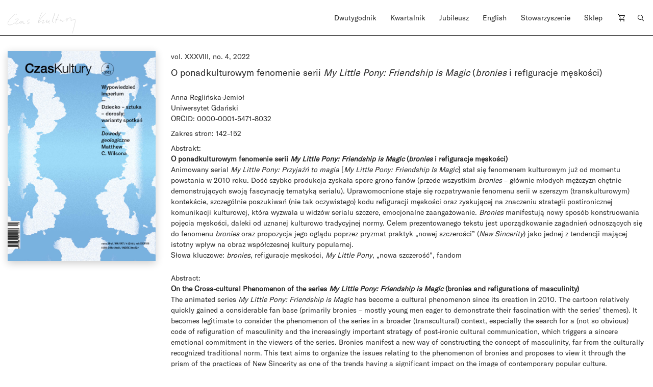

--- FILE ---
content_type: text/html; charset=UTF-8
request_url: https://czaskultury.pl/sklep/o-ponadkulturowym-fenomenie-serii-my-little-pony-friendship-is-magic-bronies-i-refiguracje-meskosci/
body_size: 12757
content:
<!DOCTYPE html>
<html lang="pl-PL">
<head>
	<meta charset="UTF-8">
	<meta name="viewport" content="width=device-width, height=device-height, initial-scale=1.0, maximum-scale=1">
	<meta http-equiv="X-UA-Compatible" content="ie=edge">
	<meta name='robots' content='index, follow, max-image-preview:large, max-snippet:-1, max-video-preview:-1' />
	<style>img:is([sizes="auto" i], [sizes^="auto," i]) { contain-intrinsic-size: 3000px 1500px }</style>
	
	<!-- This site is optimized with the Yoast SEO plugin v26.4 - https://yoast.com/wordpress/plugins/seo/ -->
	<title>O ponadkulturowym fenomenie serii My Little Pony: Friendship is Magic (bronies i refiguracje męskości) - Czas Kultury</title>
	<link rel="canonical" href="https://czaskultury.pl/sklep/o-ponadkulturowym-fenomenie-serii-my-little-pony-friendship-is-magic-bronies-i-refiguracje-meskosci/" />
	<meta property="og:locale" content="pl_PL" />
	<meta property="og:type" content="article" />
	<meta property="og:title" content="O ponadkulturowym fenomenie serii My Little Pony: Friendship is Magic (bronies i refiguracje męskości) - Czas Kultury" />
	<meta property="og:url" content="https://czaskultury.pl/sklep/o-ponadkulturowym-fenomenie-serii-my-little-pony-friendship-is-magic-bronies-i-refiguracje-meskosci/" />
	<meta property="og:site_name" content="Czas Kultury" />
	<meta property="article:modified_time" content="2025-07-23T14:14:37+00:00" />
	<meta property="og:image" content="https://czaskultury.pl/wp-content/uploads/2022/12/okladka_04_2022.jpg" />
	<meta property="og:image:width" content="624" />
	<meta property="og:image:height" content="888" />
	<meta property="og:image:type" content="image/jpeg" />
	<meta name="twitter:card" content="summary_large_image" />
	<script type="application/ld+json" class="yoast-schema-graph">{"@context":"https://schema.org","@graph":[{"@type":"WebPage","@id":"https://czaskultury.pl/sklep/o-ponadkulturowym-fenomenie-serii-my-little-pony-friendship-is-magic-bronies-i-refiguracje-meskosci/","url":"https://czaskultury.pl/sklep/o-ponadkulturowym-fenomenie-serii-my-little-pony-friendship-is-magic-bronies-i-refiguracje-meskosci/","name":"O ponadkulturowym fenomenie serii My Little Pony: Friendship is Magic (bronies i refiguracje męskości) - Czas Kultury","isPartOf":{"@id":"https://czaskultury.pl/#website"},"primaryImageOfPage":{"@id":"https://czaskultury.pl/sklep/o-ponadkulturowym-fenomenie-serii-my-little-pony-friendship-is-magic-bronies-i-refiguracje-meskosci/#primaryimage"},"image":{"@id":"https://czaskultury.pl/sklep/o-ponadkulturowym-fenomenie-serii-my-little-pony-friendship-is-magic-bronies-i-refiguracje-meskosci/#primaryimage"},"thumbnailUrl":"https://czaskultury.pl/wp-content/uploads/2022/12/okladka_04_2022.jpg","datePublished":"2022-12-21T15:59:44+00:00","dateModified":"2025-07-23T14:14:37+00:00","breadcrumb":{"@id":"https://czaskultury.pl/sklep/o-ponadkulturowym-fenomenie-serii-my-little-pony-friendship-is-magic-bronies-i-refiguracje-meskosci/#breadcrumb"},"inLanguage":"pl-PL","potentialAction":[{"@type":"ReadAction","target":["https://czaskultury.pl/sklep/o-ponadkulturowym-fenomenie-serii-my-little-pony-friendship-is-magic-bronies-i-refiguracje-meskosci/"]}]},{"@type":"ImageObject","inLanguage":"pl-PL","@id":"https://czaskultury.pl/sklep/o-ponadkulturowym-fenomenie-serii-my-little-pony-friendship-is-magic-bronies-i-refiguracje-meskosci/#primaryimage","url":"https://czaskultury.pl/wp-content/uploads/2022/12/okladka_04_2022.jpg","contentUrl":"https://czaskultury.pl/wp-content/uploads/2022/12/okladka_04_2022.jpg","width":624,"height":888},{"@type":"BreadcrumbList","@id":"https://czaskultury.pl/sklep/o-ponadkulturowym-fenomenie-serii-my-little-pony-friendship-is-magic-bronies-i-refiguracje-meskosci/#breadcrumb","itemListElement":[{"@type":"ListItem","position":1,"name":"Home","item":"https://czaskultury.pl/"},{"@type":"ListItem","position":2,"name":"Sklep","item":"https://czaskultury.pl/sklep/"},{"@type":"ListItem","position":3,"name":"O ponadkulturowym fenomenie serii My Little Pony: Friendship is Magic (bronies i refiguracje męskości)"}]},{"@type":"WebSite","@id":"https://czaskultury.pl/#website","url":"https://czaskultury.pl/","name":"Czas Kultury","description":"","potentialAction":[{"@type":"SearchAction","target":{"@type":"EntryPoint","urlTemplate":"https://czaskultury.pl/?s={search_term_string}"},"query-input":{"@type":"PropertyValueSpecification","valueRequired":true,"valueName":"search_term_string"}}],"inLanguage":"pl-PL"}]}</script>
	<!-- / Yoast SEO plugin. -->


<style id='classic-theme-styles-inline-css' type='text/css'>
/*! This file is auto-generated */
.wp-block-button__link{color:#fff;background-color:#32373c;border-radius:9999px;box-shadow:none;text-decoration:none;padding:calc(.667em + 2px) calc(1.333em + 2px);font-size:1.125em}.wp-block-file__button{background:#32373c;color:#fff;text-decoration:none}
</style>
<style id='global-styles-inline-css' type='text/css'>
:root{--wp--preset--aspect-ratio--square: 1;--wp--preset--aspect-ratio--4-3: 4/3;--wp--preset--aspect-ratio--3-4: 3/4;--wp--preset--aspect-ratio--3-2: 3/2;--wp--preset--aspect-ratio--2-3: 2/3;--wp--preset--aspect-ratio--16-9: 16/9;--wp--preset--aspect-ratio--9-16: 9/16;--wp--preset--color--black: #000000;--wp--preset--color--cyan-bluish-gray: #abb8c3;--wp--preset--color--white: #ffffff;--wp--preset--color--pale-pink: #f78da7;--wp--preset--color--vivid-red: #cf2e2e;--wp--preset--color--luminous-vivid-orange: #ff6900;--wp--preset--color--luminous-vivid-amber: #fcb900;--wp--preset--color--light-green-cyan: #7bdcb5;--wp--preset--color--vivid-green-cyan: #00d084;--wp--preset--color--pale-cyan-blue: #8ed1fc;--wp--preset--color--vivid-cyan-blue: #0693e3;--wp--preset--color--vivid-purple: #9b51e0;--wp--preset--gradient--vivid-cyan-blue-to-vivid-purple: linear-gradient(135deg,rgba(6,147,227,1) 0%,rgb(155,81,224) 100%);--wp--preset--gradient--light-green-cyan-to-vivid-green-cyan: linear-gradient(135deg,rgb(122,220,180) 0%,rgb(0,208,130) 100%);--wp--preset--gradient--luminous-vivid-amber-to-luminous-vivid-orange: linear-gradient(135deg,rgba(252,185,0,1) 0%,rgba(255,105,0,1) 100%);--wp--preset--gradient--luminous-vivid-orange-to-vivid-red: linear-gradient(135deg,rgba(255,105,0,1) 0%,rgb(207,46,46) 100%);--wp--preset--gradient--very-light-gray-to-cyan-bluish-gray: linear-gradient(135deg,rgb(238,238,238) 0%,rgb(169,184,195) 100%);--wp--preset--gradient--cool-to-warm-spectrum: linear-gradient(135deg,rgb(74,234,220) 0%,rgb(151,120,209) 20%,rgb(207,42,186) 40%,rgb(238,44,130) 60%,rgb(251,105,98) 80%,rgb(254,248,76) 100%);--wp--preset--gradient--blush-light-purple: linear-gradient(135deg,rgb(255,206,236) 0%,rgb(152,150,240) 100%);--wp--preset--gradient--blush-bordeaux: linear-gradient(135deg,rgb(254,205,165) 0%,rgb(254,45,45) 50%,rgb(107,0,62) 100%);--wp--preset--gradient--luminous-dusk: linear-gradient(135deg,rgb(255,203,112) 0%,rgb(199,81,192) 50%,rgb(65,88,208) 100%);--wp--preset--gradient--pale-ocean: linear-gradient(135deg,rgb(255,245,203) 0%,rgb(182,227,212) 50%,rgb(51,167,181) 100%);--wp--preset--gradient--electric-grass: linear-gradient(135deg,rgb(202,248,128) 0%,rgb(113,206,126) 100%);--wp--preset--gradient--midnight: linear-gradient(135deg,rgb(2,3,129) 0%,rgb(40,116,252) 100%);--wp--preset--font-size--small: 13px;--wp--preset--font-size--medium: 20px;--wp--preset--font-size--large: 36px;--wp--preset--font-size--x-large: 42px;--wp--preset--spacing--20: 0.44rem;--wp--preset--spacing--30: 0.67rem;--wp--preset--spacing--40: 1rem;--wp--preset--spacing--50: 1.5rem;--wp--preset--spacing--60: 2.25rem;--wp--preset--spacing--70: 3.38rem;--wp--preset--spacing--80: 5.06rem;--wp--preset--shadow--natural: 6px 6px 9px rgba(0, 0, 0, 0.2);--wp--preset--shadow--deep: 12px 12px 50px rgba(0, 0, 0, 0.4);--wp--preset--shadow--sharp: 6px 6px 0px rgba(0, 0, 0, 0.2);--wp--preset--shadow--outlined: 6px 6px 0px -3px rgba(255, 255, 255, 1), 6px 6px rgba(0, 0, 0, 1);--wp--preset--shadow--crisp: 6px 6px 0px rgba(0, 0, 0, 1);}:where(.is-layout-flex){gap: 0.5em;}:where(.is-layout-grid){gap: 0.5em;}body .is-layout-flex{display: flex;}.is-layout-flex{flex-wrap: wrap;align-items: center;}.is-layout-flex > :is(*, div){margin: 0;}body .is-layout-grid{display: grid;}.is-layout-grid > :is(*, div){margin: 0;}:where(.wp-block-columns.is-layout-flex){gap: 2em;}:where(.wp-block-columns.is-layout-grid){gap: 2em;}:where(.wp-block-post-template.is-layout-flex){gap: 1.25em;}:where(.wp-block-post-template.is-layout-grid){gap: 1.25em;}.has-black-color{color: var(--wp--preset--color--black) !important;}.has-cyan-bluish-gray-color{color: var(--wp--preset--color--cyan-bluish-gray) !important;}.has-white-color{color: var(--wp--preset--color--white) !important;}.has-pale-pink-color{color: var(--wp--preset--color--pale-pink) !important;}.has-vivid-red-color{color: var(--wp--preset--color--vivid-red) !important;}.has-luminous-vivid-orange-color{color: var(--wp--preset--color--luminous-vivid-orange) !important;}.has-luminous-vivid-amber-color{color: var(--wp--preset--color--luminous-vivid-amber) !important;}.has-light-green-cyan-color{color: var(--wp--preset--color--light-green-cyan) !important;}.has-vivid-green-cyan-color{color: var(--wp--preset--color--vivid-green-cyan) !important;}.has-pale-cyan-blue-color{color: var(--wp--preset--color--pale-cyan-blue) !important;}.has-vivid-cyan-blue-color{color: var(--wp--preset--color--vivid-cyan-blue) !important;}.has-vivid-purple-color{color: var(--wp--preset--color--vivid-purple) !important;}.has-black-background-color{background-color: var(--wp--preset--color--black) !important;}.has-cyan-bluish-gray-background-color{background-color: var(--wp--preset--color--cyan-bluish-gray) !important;}.has-white-background-color{background-color: var(--wp--preset--color--white) !important;}.has-pale-pink-background-color{background-color: var(--wp--preset--color--pale-pink) !important;}.has-vivid-red-background-color{background-color: var(--wp--preset--color--vivid-red) !important;}.has-luminous-vivid-orange-background-color{background-color: var(--wp--preset--color--luminous-vivid-orange) !important;}.has-luminous-vivid-amber-background-color{background-color: var(--wp--preset--color--luminous-vivid-amber) !important;}.has-light-green-cyan-background-color{background-color: var(--wp--preset--color--light-green-cyan) !important;}.has-vivid-green-cyan-background-color{background-color: var(--wp--preset--color--vivid-green-cyan) !important;}.has-pale-cyan-blue-background-color{background-color: var(--wp--preset--color--pale-cyan-blue) !important;}.has-vivid-cyan-blue-background-color{background-color: var(--wp--preset--color--vivid-cyan-blue) !important;}.has-vivid-purple-background-color{background-color: var(--wp--preset--color--vivid-purple) !important;}.has-black-border-color{border-color: var(--wp--preset--color--black) !important;}.has-cyan-bluish-gray-border-color{border-color: var(--wp--preset--color--cyan-bluish-gray) !important;}.has-white-border-color{border-color: var(--wp--preset--color--white) !important;}.has-pale-pink-border-color{border-color: var(--wp--preset--color--pale-pink) !important;}.has-vivid-red-border-color{border-color: var(--wp--preset--color--vivid-red) !important;}.has-luminous-vivid-orange-border-color{border-color: var(--wp--preset--color--luminous-vivid-orange) !important;}.has-luminous-vivid-amber-border-color{border-color: var(--wp--preset--color--luminous-vivid-amber) !important;}.has-light-green-cyan-border-color{border-color: var(--wp--preset--color--light-green-cyan) !important;}.has-vivid-green-cyan-border-color{border-color: var(--wp--preset--color--vivid-green-cyan) !important;}.has-pale-cyan-blue-border-color{border-color: var(--wp--preset--color--pale-cyan-blue) !important;}.has-vivid-cyan-blue-border-color{border-color: var(--wp--preset--color--vivid-cyan-blue) !important;}.has-vivid-purple-border-color{border-color: var(--wp--preset--color--vivid-purple) !important;}.has-vivid-cyan-blue-to-vivid-purple-gradient-background{background: var(--wp--preset--gradient--vivid-cyan-blue-to-vivid-purple) !important;}.has-light-green-cyan-to-vivid-green-cyan-gradient-background{background: var(--wp--preset--gradient--light-green-cyan-to-vivid-green-cyan) !important;}.has-luminous-vivid-amber-to-luminous-vivid-orange-gradient-background{background: var(--wp--preset--gradient--luminous-vivid-amber-to-luminous-vivid-orange) !important;}.has-luminous-vivid-orange-to-vivid-red-gradient-background{background: var(--wp--preset--gradient--luminous-vivid-orange-to-vivid-red) !important;}.has-very-light-gray-to-cyan-bluish-gray-gradient-background{background: var(--wp--preset--gradient--very-light-gray-to-cyan-bluish-gray) !important;}.has-cool-to-warm-spectrum-gradient-background{background: var(--wp--preset--gradient--cool-to-warm-spectrum) !important;}.has-blush-light-purple-gradient-background{background: var(--wp--preset--gradient--blush-light-purple) !important;}.has-blush-bordeaux-gradient-background{background: var(--wp--preset--gradient--blush-bordeaux) !important;}.has-luminous-dusk-gradient-background{background: var(--wp--preset--gradient--luminous-dusk) !important;}.has-pale-ocean-gradient-background{background: var(--wp--preset--gradient--pale-ocean) !important;}.has-electric-grass-gradient-background{background: var(--wp--preset--gradient--electric-grass) !important;}.has-midnight-gradient-background{background: var(--wp--preset--gradient--midnight) !important;}.has-small-font-size{font-size: var(--wp--preset--font-size--small) !important;}.has-medium-font-size{font-size: var(--wp--preset--font-size--medium) !important;}.has-large-font-size{font-size: var(--wp--preset--font-size--large) !important;}.has-x-large-font-size{font-size: var(--wp--preset--font-size--x-large) !important;}
:where(.wp-block-post-template.is-layout-flex){gap: 1.25em;}:where(.wp-block-post-template.is-layout-grid){gap: 1.25em;}
:where(.wp-block-columns.is-layout-flex){gap: 2em;}:where(.wp-block-columns.is-layout-grid){gap: 2em;}
:root :where(.wp-block-pullquote){font-size: 1.5em;line-height: 1.6;}
</style>
<style id='woocommerce-inline-inline-css' type='text/css'>
.woocommerce form .form-row .required { visibility: visible; }
</style>
<link rel='stylesheet' id='wpo_min-header-0-css' href='https://czaskultury.pl/wp-content/cache/wpo-minify/1763990530/assets/wpo-minify-header-bd335911.min.css'  media='all' />
<script  src="https://czaskultury.pl/wp-content/cache/wpo-minify/1763990530/assets/wpo-minify-header-790c0824.min.js" id="wpo_min-header-0-js"></script>
<script  src="https://czaskultury.pl/wp-content/cache/wpo-minify/1763990530/assets/wpo-minify-header-bd980a9d.min.js" id="wpo_min-header-1-js" defer="defer" data-wp-strategy="defer"></script>
<script  src="https://czaskultury.pl/wp-content/cache/wpo-minify/1763990530/assets/wpo-minify-header-7bc70e4f.min.js" id="wpo_min-header-2-js"></script>
<script type="text/javascript" id="wpo_min-header-3-js-extra">
/* <![CDATA[ */
var wc_add_to_cart_params = {"ajax_url":"\/wp-admin\/admin-ajax.php","wc_ajax_url":"\/?wc-ajax=%%endpoint%%","i18n_view_cart":"Zobacz koszyk","cart_url":"https:\/\/czaskultury.pl\/koszyk\/","is_cart":"","cart_redirect_after_add":"no"};
var wc_single_product_params = {"i18n_required_rating_text":"Prosz\u0119 wybra\u0107 ocen\u0119","i18n_rating_options":["1 z 5 gwiazdek","2 z 5 gwiazdek","3 z 5 gwiazdek","4 z 5 gwiazdek","5 z 5 gwiazdek"],"i18n_product_gallery_trigger_text":"Wy\u015bwietl pe\u0142noekranow\u0105 galeri\u0119 obrazk\u00f3w","review_rating_required":"yes","flexslider":{"rtl":false,"animation":"slide","smoothHeight":true,"directionNav":false,"controlNav":"thumbnails","slideshow":false,"animationSpeed":500,"animationLoop":false,"allowOneSlide":false},"zoom_enabled":"","zoom_options":[],"photoswipe_enabled":"","photoswipe_options":{"shareEl":false,"closeOnScroll":false,"history":false,"hideAnimationDuration":0,"showAnimationDuration":0},"flexslider_enabled":""};
var woocommerce_params = {"ajax_url":"\/wp-admin\/admin-ajax.php","wc_ajax_url":"\/?wc-ajax=%%endpoint%%","i18n_password_show":"Poka\u017c has\u0142o","i18n_password_hide":"Ukryj has\u0142o"};
/* ]]> */
</script>
<script  src="https://czaskultury.pl/wp-content/cache/wpo-minify/1763990530/assets/wpo-minify-header-a48c4296.min.js" id="wpo_min-header-3-js" defer="defer" data-wp-strategy="defer"></script>
<link rel="https://api.w.org/" href="https://czaskultury.pl/wp-json/" /><link rel="alternate" title="JSON" type="application/json" href="https://czaskultury.pl/wp-json/wp/v2/product/24723" /><link rel='shortlink' href='https://czaskultury.pl/?p=24723' />
<link rel="alternate" title="oEmbed (JSON)" type="application/json+oembed" href="https://czaskultury.pl/wp-json/oembed/1.0/embed?url=https%3A%2F%2Fczaskultury.pl%2Fsklep%2Fo-ponadkulturowym-fenomenie-serii-my-little-pony-friendship-is-magic-bronies-i-refiguracje-meskosci%2F" />
<link rel="alternate" title="oEmbed (XML)" type="text/xml+oembed" href="https://czaskultury.pl/wp-json/oembed/1.0/embed?url=https%3A%2F%2Fczaskultury.pl%2Fsklep%2Fo-ponadkulturowym-fenomenie-serii-my-little-pony-friendship-is-magic-bronies-i-refiguracje-meskosci%2F&#038;format=xml" />
	<noscript><style>.woocommerce-product-gallery{ opacity: 1 !important; }</style></noscript>
	<link rel="icon" href="https://czaskultury.pl/wp-content/uploads/2021/01/favicon.ico" sizes="32x32" />
<link rel="icon" href="https://czaskultury.pl/wp-content/uploads/2021/01/favicon.ico" sizes="192x192" />
<link rel="apple-touch-icon" href="https://czaskultury.pl/wp-content/uploads/2021/01/favicon.ico" />
<meta name="msapplication-TileImage" content="https://czaskultury.pl/wp-content/uploads/2021/01/favicon.ico" />
	<script>
		  (function(i,s,o,g,r,a,m){i['GoogleAnalyticsObject']=r;i[r]=i[r]||function(){
		  (i[r].q=i[r].q||[]).push(arguments)},i[r].l=1*new Date();a=s.createElement(o),
		  m=s.getElementsByTagName(o)[0];a.async=1;a.src=g;m.parentNode.insertBefore(a,m)
		  })(window,document,'script','//www.google-analytics.com/analytics.js','ga');
		  ga('create', 'UA-96998431-1', 'auto');
		  ga('send', 'pageview');
</script></head>
<body class="wp-singular product-template-default single single-product postid-24723 wp-theme-czaskultury theme-czaskultury cookies-not-set woocommerce woocommerce-page woocommerce-no-js woo-variation-swatches wvs-behavior-blur wvs-theme-czaskultury wvs-show-label wvs-tooltip">
<div id="fb-root"></div>
<script async defer crossorigin="anonymous" src="https://connect.facebook.net/pl_PL/sdk.js#xfbml=1&version=v10.0&appId=846811435464866" nonce="DWW6Hp2P"></script>
			<div id="app" >
		
<header class="js-header-component header-component header-component__sticky">
  <div class="pt-4 b-b zindex2">
    <div class="container">
      <div class="row">
        <div class="col-xl-6 col-lg-3 col-md-4 col-5">
          <a href="https://czaskultury.pl/">
            <!--<img src="https://czaskultury.pl/wp-content/themes/czaskultury/public/images/logo.svg" alt="logo" class="img-fluid"/>-->
            <img src="https://czaskultury.pl/wp-content/themes/czaskultury/public/images/logo/literkiczk20.svg" alt="logo" class="img-fluid" width="133" />
          </a>
        </div>
    
        <div class="col-xl-6 offset-xl-0 offset-0 col-md-9 col-8 d-lg-flex d-none justify-content-end">
          
<nav>
  <ul class="d-flex justify-content-between pl-0">
    <li id="menu-item-15451" class="menu-item menu-item-type-post_type menu-item-object-page menu-item-home menu-item-has-children menu-item-15451"><a href="https://czaskultury.pl/">Dwutygodnik</a>
<ul class="sub-menu">
	<li id="menu-item-1006" class="menu-item menu-item-type-post_type menu-item-object-page menu-item-1006"><a href="https://czaskultury.pl/archiwum-numerow/">Archiwum numerów</a></li>
	<li id="menu-item-1007" class="menu-item menu-item-type-post_type menu-item-object-page menu-item-1007"><a href="https://czaskultury.pl/archiwum-tekstow/">Archiwum tekstów</a></li>
	<li id="menu-item-1015" class="menu-item menu-item-type-post_type menu-item-object-page menu-item-1015"><a href="https://czaskultury.pl/redakcja/">Redakcja</a></li>
	<li id="menu-item-32313" class="menu-item menu-item-type-post_type menu-item-object-page menu-item-32313"><a href="https://czaskultury.pl/wspolpraca/">Dla osób autorskich</a></li>
</ul>
</li>
<li id="menu-item-1005" class="menu-item menu-item-type-post_type menu-item-object-page menu-item-has-children menu-item-1005"><a href="https://czaskultury.pl/kwartalnik/">Kwartalnik</a>
<ul class="sub-menu">
	<li id="menu-item-1014" class="menu-item menu-item-type-post_type menu-item-object-page menu-item-1014"><a href="https://czaskultury.pl/redakcja-i-rada-naukowa/">Redakcja <br>i&nbsp;rada naukowa</a></li>
	<li id="menu-item-32314" class="menu-item menu-item-type-post_type menu-item-object-page menu-item-32314"><a href="https://czaskultury.pl/dla-osob-autorskich/">Dla osób autorskich</a></li>
	<li id="menu-item-1011" class="menu-item menu-item-type-post_type menu-item-object-page menu-item-1011"><a href="https://czaskultury.pl/calls-for-papers/">Calls for papers</a></li>
</ul>
</li>
<li id="menu-item-30431" class="menu-item menu-item-type-post_type menu-item-object-page menu-item-30431"><a href="https://czaskultury.pl/jubileusz/">Jubileusz</a></li>
<li id="menu-item-1004" class="menu-item menu-item-type-post_type menu-item-object-page menu-item-has-children menu-item-1004"><a href="https://czaskultury.pl/english-issue/">English</a>
<ul class="sub-menu">
	<li id="menu-item-1008" class="menu-item menu-item-type-post_type menu-item-object-page menu-item-1008"><a href="https://czaskultury.pl/english-editorial/">Editorial board <br>and scientific council</a></li>
	<li id="menu-item-1010" class="menu-item menu-item-type-post_type menu-item-object-page menu-item-1010"><a href="https://czaskultury.pl/for-authors/">For authors</a></li>
</ul>
</li>
<li id="menu-item-1013" class="menu-item menu-item-type-post_type menu-item-object-page menu-item-has-children menu-item-1013"><a href="https://czaskultury.pl/dzialalnosc/">Stowarzyszenie</a>
<ul class="sub-menu">
	<li id="menu-item-1009" class="menu-item menu-item-type-post_type menu-item-object-page menu-item-1009"><a href="https://czaskultury.pl/wydarzenia/">Wydarzenia</a></li>
	<li id="menu-item-1012" class="menu-item menu-item-type-post_type menu-item-object-page menu-item-1012"><a href="https://czaskultury.pl/misja-i-cele/">Misja i&nbsp;cele</a></li>
	<li id="menu-item-32320" class="menu-item menu-item-type-post_type menu-item-object-page menu-item-32320"><a href="https://czaskultury.pl/zarzad/">Zarząd</a></li>
</ul>
</li>
<li id="menu-item-15463" class="menu-item menu-item-type-taxonomy menu-item-object-product_cat menu-item-15463"><a href="https://czaskultury.pl/sklep/kategoria/kwartalnik/">Sklep</a></li>
    <li class="position-relative cart-item"><a href="https://czaskultury.pl/koszyk/"><img src="https://czaskultury.pl/wp-content/themes/czaskultury/public/images/cart-icon.svg" alt="cart"></a></li>
    <li><a href="/"><img src="https://czaskultury.pl/wp-content/themes/czaskultury/public/images/loup.svg" alt="search" class="img-fluid search-component-icon js-search-component"/></a></li>
  </ul>
</nav>

        </div>
  
        <!-- MENU MOBILE WITH HAMBURGER -->
        <div class="col-md-6 offset-md-2 col-5 offset-2 d-lg-none d-flex justify-content-end align-items-center">
          <div class="header-component__hamburger js-header-component__hamburger">
            <span></span>
            <span></span>
            <span></span>
          </div>
        </div>
      </div><!-- .row -->
    </div><!-- .container -->
  </div>

  <div class="search-component mt-4 pt-5 zindex1 d-lg-block d-none">
    <div class="container">
        <div class="offset-lg-6 col-lg-6 col-12">
            <div class="row justify-content-lg-end">
                <form action="https://czaskultury.pl/" class="d-flex flex-column">
                    <div class="form-group b-b d-flex">
                        <input type="search" name="s" id="s" value=""
                               class="form-control form-control--big pb-2 pl-0"
                               placeholder="Szukaj artykułu lub autora/autorkę"/>
                        <button type="submit" class="btn btn--submit pb-2 pr-0"><img
                                src="https://czaskultury.pl/wp-content/themes/czaskultury/public/images/search-arrow.svg" alt="search"/>
                        </button>
                    </div>
                    <div class="form-group advanced-search mt-4">
                        <h6 class="advanced-search__title" style="cursor: pointer;">Wyszukiwanie zaawansowane</h6>
                        <div id="advanced-search__form" class="mt-4 d-flex">
                            <div class="advanced-search__field mr-4">
                                <label>
                                    <input type="checkbox" class="custom-checkbox mr-2" name="post_type[]"
                                           value="product"/> Kwartalnik
                                </label>
                            </div>

                            <div class="advanced-search__field mr-4">
                                <label>
                                    <input type="checkbox" class="custom-checkbox mr-2" name="post_type[]"
                                           value="magazine-articles"/> Dwutygodnik
                                </label>
                            </div>

                            <div class="advanced-search__field mr-4">
                                <label>
                                    <input type="checkbox" class="custom-checkbox mr-2" name="post_type[]" value="any"/>
                                    Cała strona
                                </label>
                            </div>
                        </div>
                    </div>
                </form>
            </div>
        </div>
    </div>
</div>
</header>              <div class="container pb-30"><div class="row"><div class="col-md-3 offset-md-9 col-12 offset-0"><div class="woocommerce-notices-wrapper"></div></div></div></div>                    <section class="pb-30 b-b">
            <div class="container">
                <div class="row">
                    <div
                        class="col-sm-4 col-lg-3 mb-4 mb-sm-0 ">
                        <a href="https://czaskultury.pl/wp-content/uploads/2022/12/okladka_04_2022.jpg">
                            <img width="624" height="888" src="https://czaskultury.pl/wp-content/uploads/2022/12/okladka_04_2022.jpg" class="img-fluid bs-image wp-post-image" alt="" decoding="async" fetchpriority="high" srcset="https://czaskultury.pl/wp-content/uploads/2022/12/okladka_04_2022.jpg 624w, https://czaskultury.pl/wp-content/uploads/2022/12/okladka_04_2022-211x300.jpg 211w, https://czaskultury.pl/wp-content/uploads/2022/12/okladka_04_2022-316x450.jpg 316w, https://czaskultury.pl/wp-content/uploads/2022/12/okladka_04_2022-181x257.jpg 181w, https://czaskultury.pl/wp-content/uploads/2022/12/okladka_04_2022-317x451.jpg 317w, https://czaskultury.pl/wp-content/uploads/2022/12/okladka_04_2022-84x120.jpg 84w, https://czaskultury.pl/wp-content/uploads/2022/12/okladka_04_2022-600x854.jpg 600w" sizes="(max-width: 624px) 100vw, 624px" />                        </a>
                    </div>
                    <div class="col-sm-8 col-lg-9 d-flex flex-wrap">
                        <div class="w-100 mb-4 mb-sm-0">
                            <div class="w-100 mb-4 mb-sm-0">
                                                                                                    <div class="mb-2 doi_ref_p ">vol. XXXVIII, no. 4, 2022</div>
                                                                                                    <h4>O ponadkulturowym fenomenie serii <em>My Little Pony: Friendship is Magic</em> (<em>bronies</em> i refiguracje męskości)</h4>
                                                                    <div class="mt-4 mb-2">
                                                                                <div class="doi_ref_p">Anna Reglińska-Jemioł</div>
                                                                                                                            <div class="doi_ref_p">Uniwersytet Gdański</div>
                                                                                                                            <div class="doi_ref_p">ORCID: 0000-0001-5471-8032</div>
                                                                            </div>
                                                                                                                                    <div class="mb-2 doi_ref_p">Zakres stron: 142–152</div>
                                                                                                                                                                         <div class="doi_ref_p">Abstrakt:</div>
                                        <h6><strong>O ponadkulturowym fenomenie serii <em>My Little Pony: Friendship is Magic</em> (<em>bronies</em> i refiguracje męskości)</strong></h6>
                                        <div class="doi_ref_p">Animowany serial <em>My Little Pony: Przyjaźń to magia</em> [<em>My Little Pony: Friendship Is Magic</em>] stał się fenomenem kulturowym już od momentu powstania w 2010 roku. Dość szybko produkcja zyskała spore grono fanów (przede wszystkim <em>bronies</em> – głównie młodych mężczyzn chętnie demonstrujących swoją fascynację tematyką serialu). Uprawomocnione staje się rozpatrywanie fenomenu serii w szerszym (transkulturowym) kontekście, szczególnie poszukiwań (nie tak oczywistego) kodu refiguracji męskości oraz zyskującej na znaczeniu strategii postironicznej komunikacji kulturowej, która wyzwala u widzów serialu szczere, emocjonalne zaangażowanie. <em>Bronies</em> manifestują nowy sposób konstruowania pojęcia męskości, daleki od uznanej kulturowo tradycyjnej normy. Celem prezentowanego tekstu jest uporządkowanie zagadnień odnoszących się do fenomenu <em>bronies</em> oraz propozycja jego oglądu poprzez pryzmat praktyk „nowej szczerości” (<em>New Sincerity</em>) jako jednej z tendencji mającej istotny wpływ na obraz współczesnej kultury popularnej.</div>
                                        <div class="doi_ref_p">Słowa kluczowe: <em>bronies</em>, refiguracje męskości, <em>My Little Pony</em>, „nowa szczerość”, fandom</div>
                                                                                                                                    <div class="mt-4 doi_ref_p">Abstract:</div>
                                        <h6><strong>On the Cross-cultural Phenomenon of the series <em>My Little Pony: Friendship is Magic</em> (bronies and refigurations of masculinity)</strong></h6>
                                        <h6 class="doi_ref_p">The animated series <em>My Little Pony: Friendship is Magic</em> has become a cultural phenomenon since its creation in 2010. The cartoon relatively quickly gained a considerable fan base (primarily bronies – mostly young men eager to demonstrate their fascination with the series’ themes). It becomes legitimate to consider the phenomenon of the series in a broader (transcultural) context, especially the search for a (not so obvious) code of refiguration of masculinity and the increasingly important strategy of post-ironic cultural communication, which triggers a sincere emotional commitment in the viewers of the series. Bronies manifest a new way of constructing the concept of masculinity, far from the culturally recognized traditional norm. This text aims to organize the issues relating to the phenomenon of bronies and proposes to view it through the prism of the practices of New Sincerity as one of the trends having a significant impact on the image of contemporary popular culture.</h6>
                                        <h6 class="doi_ref_p">Keywords: bronies, refigurations of masculinity, <em>My Little Pony</em>, New Sincerity, fandom</h6>
                                                                                                                                                                <div class="mt-4 mb-2">
                                                                    </div>

                                                            </div>
                            <div class="w-100 d-flex">
                                <div class="w-100 d-flex justify-content-between align-items-end">
                                    <div>
                                        
                                                                                    <div
                                                class="h4 red no-hover mt-4"><span class="woocommerce-Price-amount amount"><bdi>0,00<span class="woocommerce-Price-currencySymbol">&#122;&#322;</span></bdi></span></div>
                                        
                                    </div>

                                    <div>
                                                                                
	
	<form class="cart" action="https://czaskultury.pl/sklep/o-ponadkulturowym-fenomenie-serii-my-little-pony-friendship-is-magic-bronies-i-refiguracje-meskosci/" method="post" enctype='multipart/form-data'>
		
                      <a href="https://czaskultury.pl/wp-content/uploads/2022/12/142-152_AReglinskaJemiol_OPonadkulturowymFenomenieSeriiMyLittlePony_CzasKultury_4_2022.pdf" class="single_add_to_cart_button button alt" download>
          Pobierz <img src="https://czaskultury.pl/wp-content/themes/czaskultury/public/images/download_file_red.svg" alt="" class="img-fluid"></a>
          			</form>

	
                                    </div>
                                </div>
                            </div>
                        </div>
                    </div>
                </div>
        </section>
          <section class="pt-30 pb-30 paragraph">
	<div class="container">
		<div class="row">

      
<div class="col-md-6 col-12 fs-18 primary-paragraph pb-30">
  <div class="applause"><applause-button url="https://czaskultury.pl/sklep/o-ponadkulturowym-fenomenie-serii-my-little-pony-friendship-is-magic-bronies-i-refiguracje-meskosci/" color="gray" /></div><style>applause-button{width:32px;height:32px}applause-button .count-container .count{font-size:14px;color:gray;margin:-8px}</style><div class="applause"><applause-button url="https://czaskultury.pl/sklep/o-ponadkulturowym-fenomenie-serii-my-little-pony-friendship-is-magic-bronies-i-refiguracje-meskosci/" color="gray" /></div><style>applause-button{width:32px;height:32px}applause-button .count-container .count{font-size:14px;color:gray;margin:-8px}</style></div>
			<div class="col-md-6 pb-30">
				<div class="mb-n3">
          					</div>
				</div>
			</div>
		</div>
	</section></div><!-- #app -->
			

<div class="footer--wrapper">
	<section class="newsletter-component b-t b-b">
  <div class="container">
    <div class="row">
      <div class="col-lg-2 col-12 d-flex align-items-center">
        <h3 class="m-0 mb-lg-0 mb-3">Newsletter</h3>
      </div>

      <div class="col-lg-10 col-md-12 col-sm-10">
          
  
  <div class="
    mailpoet_form_popup_overlay
      "></div>
  <div
    id="mailpoet_form_1"
    class="
      mailpoet_form
      mailpoet_form_shortcode
      mailpoet_form_position_
      mailpoet_form_animation_
    "
      >

    <style type="text/css">
     #mailpoet_form_1 .mailpoet_checkbox {  }
#mailpoet_form_1 .mailpoet_submit {  }
#mailpoet_form_1 .mailpoet_divider {  }
#mailpoet_form_1 .mailpoet_message {  }
#mailpoet_form_1 .mailpoet_form_loading { width: 30px; text-align: center; line-height: normal; }
#mailpoet_form_1 .mailpoet_form_loading > span { width: 5px; height: 5px; background-color: #5b5b5b; }#mailpoet_form_1{border-radius: 0px;text-align: left;}#mailpoet_form_1 form.mailpoet_form {padding: 0px;}#mailpoet_form_1{width: 100%;}#mailpoet_form_1 .mailpoet_message {margin: 0; padding: 0 20px;}#mailpoet_form_1 .mailpoet_paragraph.last {margin-bottom: 0} @media (max-width: 500px) {#mailpoet_form_1 {background-image: none;}} @media (min-width: 500px) {#mailpoet_form_1 .last .mailpoet_paragraph:last-child {margin-bottom: 0}}  @media (max-width: 500px) {#mailpoet_form_1 .mailpoet_form_column:last-child .mailpoet_paragraph:last-child {margin-bottom: 0}} 
    </style>

    <form
      target="_self"
      method="post"
      action="https://czaskultury.pl/wp-admin/admin-post.php?action=mailpoet_subscription_form"
      class="mailpoet_form mailpoet_form_form mailpoet_form_shortcode"
      novalidate
      data-delay=""
      data-exit-intent-enabled=""
      data-font-family=""
      data-cookie-expiration-time=""
    >
      <input type="hidden" name="data[form_id]" value="1" />
      <input type="hidden" name="token" value="69b1d3f753" />
      <input type="hidden" name="api_version" value="v1" />
      <input type="hidden" name="endpoint" value="subscribers" />
      <input type="hidden" name="mailpoet_method" value="subscribe" />

      <label class="mailpoet_hp_email_label" style="display: none !important;">Zostaw to pole puste<input type="email" name="data[email]"/></label><div class="mailpoet_paragraph form-group-email form-group b-b d-flex justify-content-between"><style>input[name="data[form_field_M2FhNWY5Y2VmMjRmX2VtYWls]"]::placeholder{color:#000000;opacity: 1;}</style><input type="email" autocomplete="email" class="mailpoet_text" id="form_email_1" name="data[form_field_M2FhNWY5Y2VmMjRmX2VtYWls]" title="Twój e-mail" value="" style="background-color:#ffffff;border-style:solid;border-radius:0px !important;border-width:0px;border-color:#000000;padding:5px;margin: 0 auto 0 0;color:#000000;" data-automation-id="form_email"  placeholder="Twój e-mail *" aria-label="Twój e-mail *" data-parsley-errors-container=".mailpoet_error_119lj" data-parsley-required="true" required aria-required="true" data-parsley-minlength="6" data-parsley-maxlength="150" data-parsley-type-message="Ta wartość powinna być prawidłowym adresem e-mail." data-parsley-required-message="To pole jest wymagane."/><span class="mailpoet_error_119lj"></span></div>
<div class="mailpoet_paragraph mailpoet_submit b-b"><input type="submit" class="mailpoet_submit" value="" data-automation-id="subscribe-submit-button" style="padding:5px;margin: 0 auto 0 0;border-color:transparent;" /><span class="mailpoet_form_loading"><span class="mailpoet_bounce1"></span><span class="mailpoet_bounce2"></span><span class="mailpoet_bounce3"></span></span></div>
<div class="mailpoet_paragraph form-group-privacy form-group ml-xl-4 mt-xl-0 mt-4 d-flex flex-column" ><div class="d-flex align-items-end mt-3"><br />
              <label class="ff-secondary fs-12 my-0" for="acceptance">Przeczytałem i akceptuje <a href="/polityka-prywatnosci/" class="text-underline fs-12">politykę prywatności</a></label><br />
            </div></div>

      <div class="mailpoet_message">
        <p class="mailpoet_validate_success"
                style="display:none;"
                >Sprawdź swoją skrzynkę odbiorczą lub katalog spamu, aby potwierdzić subskrypcję.
        </p>
        <p class="mailpoet_validate_error"
                style="display:none;"
                >        </p>
      </div>
    </form>

      </div>

        </div>
    </div>
  </div>
</section>	<section class="footer-menu-component pt-4 b-b pb-4">
  <div class="container">
    <div class="row">
      <div class="col-lg-2 col-12 d-flex flex-column justify-content-between">
        <h3 class="m-0 mb-lg-0 mb-3">Kontakt</h3>
        <span class="fs-14 ff-secondary d-lg-block d-none">© Czas Kultury 2026</span>
      </div>

      <div class="col-lg-2 col-md-3 col-sm-6 col-12 mb-md-0 mb-4 small-paragraph ff-secondary">
        <p>Stowarzyszenie Czasu Kultury<br />
ul. Św. Marcin 49a<br />
61-806 Poznań<br />
Polska<br />
T: +48 784 534 404</p>
      </div>

      <div class="col-lg-2 col-md-3 col-sm-6 col-12 mb-md-0 mb-4 ff-secondary">
        <div class="small-paragraph">
          <p>Kwartalnik:<br />
<a href="mailto:redakcja@czaskultury.pl">kwartalnik@czaskultury.pl</a></p>
        </div>

        <div class="small-paragraph mt-3 pt-1">
          <p>Dwutygodnik:<br />
<a href="mailto:e@czaskultury.pl">e@czaskultury.pl</a></p>
        </div>
      </div>

      <div class="col-lg-2 col-md-3 col-sm-6 col-12 mb-md-0 mb-4">
        <ul class="pl-0">
        <li id="menu-item-1033" class="menu-item menu-item-type-taxonomy menu-item-object-product_cat menu-item-1033"><a href="https://czaskultury.pl/sklep/kategoria/prenumerata/">Prenumerata</a></li>
<li id="menu-item-1032" class="menu-item menu-item-type-post_type menu-item-object-page menu-item-1032"><a href="https://czaskultury.pl/regulamin-sklepu/">Regulamin sklepu</a></li>
<li id="menu-item-1031" class="menu-item menu-item-type-post_type menu-item-object-page menu-item-privacy-policy menu-item-1031"><a rel="privacy-policy" href="https://czaskultury.pl/polityka-prywatnosci/">Polityka prywatności</a></li>
         </ul>
<!--         <ul class="pl-0">
          <li><a href="/">Prenumerata</a></li>
          <li><a href="/">Regulamin sklepu</a></li>
          <li><a href="/">Polityka prywatności</a></li>
        </ul> -->
      </div>

      <div class="col-lg-2 col-md-3 col-sm-6 col-12 mb-md-0 mb-4">
        <ul>
          <!-- 
          <li><a href="/">Współpraca</a></li>
          <li><a href="/">Reklama</a></li>
          <li><a href="/">Dystrybucja</a></li>
          -->
          <li id="menu-item-1048" class="menu-item menu-item-type-post_type menu-item-object-page menu-item-1048"><a href="https://czaskultury.pl/reklama/">Reklama</a></li>
<li id="menu-item-32209" class="menu-item menu-item-type-post_type menu-item-object-page menu-item-32209"><a href="https://czaskultury.pl/dystrybucja/">Dystrybucja</a></li>
        </ul>
      </div>

      <div class="col-lg-2 col-md-3 col-sm-6 col-12 mb-md-0 mb-4">
        <ul>
          <li id="menu-item-19" class="menu-item menu-item-type-custom menu-item-object-custom menu-item-19"><a target="_blank" href="https://www.facebook.com/CzasKultury/?fref=ts">Facebook</a></li>
<li id="menu-item-20" class="menu-item menu-item-type-custom menu-item-object-custom menu-item-20"><a target="_blank" href="https://www.instagram.com/czas_kultury/">Instagram</a></li>
<li id="menu-item-21" class="menu-item menu-item-type-custom menu-item-object-custom menu-item-21"><a target="_blank" href="https://youtube.com/">YouTube</a></li>
        </ul>
      </div>
    </div>
  </div>
</section>	<section class="logo-component pt-4 pb-3">
  <div class="container">
    <div class="row">
      <div class="col-12">
        <div class="logo-component__wrapper d-flex align-items-center justify-content-between">
                      <img src="https://czaskultury.pl/wp-content/uploads/2021/01/Group-1546.svg" alt="" class="img-fluid">
                      <img src="https://czaskultury.pl/wp-content/uploads/2021/01/Group-1545.svg" alt="" class="img-fluid">
                      <img src="https://czaskultury.pl/wp-content/uploads/2021/01/Group-1544.svg" alt="" class="img-fluid">
                      <img src="https://czaskultury.pl/wp-content/uploads/2021/01/Group-1543.svg" alt="" class="img-fluid">
                      <img src="https://czaskultury.pl/wp-content/uploads/2024/02/15_znak_skrot_mono_biale_tlo_RGB-01-e1708945913259.png" alt="" class="img-fluid">
                      <img src="https://czaskultury.pl/wp-content/uploads/2023/10/20220804112002_logotypwojewodztwawielkopolskiegoiherbsamorzaduwojewodztwawielkopolskiego.png" alt="" class="img-fluid">
                      <img src="https://czaskultury.pl/wp-content/uploads/2021/01/Group-1635.svg" alt="" class="img-fluid">
                  </div>
      </div>
    </div>
  </div>
</section>
	
<aside class="header-component__mobile-nav d-lg-none d-block w-100">
  <div class="mobile-nav-component pt-3 container">
    <div class="row">
      <div class="col-12">
        <ul class="main-list list-unstyled">
          <li class="menu-item menu-item-type-post_type menu-item-object-page menu-item-home menu-item-has-children menu-item-15451"><a href="https://czaskultury.pl/">Dwutygodnik</a>
<ul class="sub-menu">
	<li class="menu-item menu-item-type-post_type menu-item-object-page menu-item-1006"><a href="https://czaskultury.pl/archiwum-numerow/">Archiwum numerów</a></li>
	<li class="menu-item menu-item-type-post_type menu-item-object-page menu-item-1007"><a href="https://czaskultury.pl/archiwum-tekstow/">Archiwum tekstów</a></li>
	<li class="menu-item menu-item-type-post_type menu-item-object-page menu-item-1015"><a href="https://czaskultury.pl/redakcja/">Redakcja</a></li>
	<li class="menu-item menu-item-type-post_type menu-item-object-page menu-item-32313"><a href="https://czaskultury.pl/wspolpraca/">Dla osób autorskich</a></li>
</ul>
</li>
<li class="menu-item menu-item-type-post_type menu-item-object-page menu-item-has-children menu-item-1005"><a href="https://czaskultury.pl/kwartalnik/">Kwartalnik</a>
<ul class="sub-menu">
	<li class="menu-item menu-item-type-post_type menu-item-object-page menu-item-1014"><a href="https://czaskultury.pl/redakcja-i-rada-naukowa/">Redakcja <br>i&nbsp;rada naukowa</a></li>
	<li class="menu-item menu-item-type-post_type menu-item-object-page menu-item-32314"><a href="https://czaskultury.pl/dla-osob-autorskich/">Dla osób autorskich</a></li>
	<li class="menu-item menu-item-type-post_type menu-item-object-page menu-item-1011"><a href="https://czaskultury.pl/calls-for-papers/">Calls for papers</a></li>
</ul>
</li>
<li class="menu-item menu-item-type-post_type menu-item-object-page menu-item-30431"><a href="https://czaskultury.pl/jubileusz/">Jubileusz</a></li>
<li class="menu-item menu-item-type-post_type menu-item-object-page menu-item-has-children menu-item-1004"><a href="https://czaskultury.pl/english-issue/">English</a>
<ul class="sub-menu">
	<li class="menu-item menu-item-type-post_type menu-item-object-page menu-item-1008"><a href="https://czaskultury.pl/english-editorial/">Editorial board <br>and scientific council</a></li>
	<li class="menu-item menu-item-type-post_type menu-item-object-page menu-item-1010"><a href="https://czaskultury.pl/for-authors/">For authors</a></li>
</ul>
</li>
<li class="menu-item menu-item-type-post_type menu-item-object-page menu-item-has-children menu-item-1013"><a href="https://czaskultury.pl/dzialalnosc/">Stowarzyszenie</a>
<ul class="sub-menu">
	<li class="menu-item menu-item-type-post_type menu-item-object-page menu-item-1009"><a href="https://czaskultury.pl/wydarzenia/">Wydarzenia</a></li>
	<li class="menu-item menu-item-type-post_type menu-item-object-page menu-item-1012"><a href="https://czaskultury.pl/misja-i-cele/">Misja i&nbsp;cele</a></li>
	<li class="menu-item menu-item-type-post_type menu-item-object-page menu-item-32320"><a href="https://czaskultury.pl/zarzad/">Zarząd</a></li>
</ul>
</li>
<li class="menu-item menu-item-type-taxonomy menu-item-object-product_cat menu-item-15463"><a href="https://czaskultury.pl/sklep/kategoria/kwartalnik/">Sklep</a></li>
        
          <li class="position-relative mini-cart-mobi"><a href="https://czaskultury.pl/koszyk/"><img src="https://czaskultury.pl/wp-content/themes/czaskultury/public/images/cart-icon.svg" alt="cart"></a></li>
        </ul>
        <div class="search-component mt-4 pt-5 zindex1 ">
    <div class="container">
        <div class="offset-lg-6 col-lg-6 col-12">
            <div class="row justify-content-lg-end">
                <form action="https://czaskultury.pl/" class="d-flex flex-column">
                    <div class="form-group b-b d-flex">
                        <input type="search" name="s" id="s" value=""
                               class="form-control form-control--big pb-2 pl-0"
                               placeholder="Szukaj artykułu lub autora/autorkę"/>
                        <button type="submit" class="btn btn--submit pb-2 pr-0"><img
                                src="https://czaskultury.pl/wp-content/themes/czaskultury/public/images/search-arrow.svg" alt="search"/>
                        </button>
                    </div>
                    <div class="form-group advanced-search mt-4">
                        <h6 class="advanced-search__title" style="cursor: pointer;">Wyszukiwanie zaawansowane</h6>
                        <div id="advanced-search__form" class="mt-4 d-flex">
                            <div class="advanced-search__field mr-4">
                                <label>
                                    <input type="checkbox" class="custom-checkbox mr-2" name="post_type[]"
                                           value="product"/> Kwartalnik
                                </label>
                            </div>

                            <div class="advanced-search__field mr-4">
                                <label>
                                    <input type="checkbox" class="custom-checkbox mr-2" name="post_type[]"
                                           value="magazine-articles"/> Dwutygodnik
                                </label>
                            </div>

                            <div class="advanced-search__field mr-4">
                                <label>
                                    <input type="checkbox" class="custom-checkbox mr-2" name="post_type[]" value="any"/>
                                    Cała strona
                                </label>
                            </div>
                        </div>
                    </div>
                </form>
            </div>
        </div>
    </div>
</div>
      </div>      
    </div>
  </div>
</aside>
	        <!-- The Gallery as lightbox dialog, should be a document body child element -->
<div
  id="blueimp-gallery"
class="blueimp-gallery blueimp-gallery-controls blueimp-gallery-contain"
  aria-label="Galeria"
  aria-modal="true"
  role="dialog"
>
  <div class="slides" aria-live="polite"></div>
  <h3 class="title"></h3>
  <a
    class="prev"
    aria-controls="blueimp-gallery"
    aria-label="Poprzedni slajd"
    aria-keyshortcuts="ArrowLeft"
  ></a>
  <a
    class="next"
    aria-controls="blueimp-gallery"
    aria-label="Następny slajd"
    aria-keyshortcuts="ArrowRight"
  ></a>
  <a
    class="close"
    aria-controls="blueimp-gallery"
    aria-label="Zamknij"
    aria-keyshortcuts="Escape"
  ></a>
  <ol class="indicator d-none"></ol>
</div>
    </div>
	
	<script type="speculationrules">
{"prefetch":[{"source":"document","where":{"and":[{"href_matches":"\/*"},{"not":{"href_matches":["\/wp-*.php","\/wp-admin\/*","\/wp-content\/uploads\/*","\/wp-content\/*","\/wp-content\/plugins\/*","\/wp-content\/themes\/czaskultury\/*","\/*\\?(.+)"]}},{"not":{"selector_matches":"a[rel~=\"nofollow\"]"}},{"not":{"selector_matches":".no-prefetch, .no-prefetch a"}}]},"eagerness":"conservative"}]}
</script>
<script type="application/ld+json">{"@context":"https:\/\/schema.org\/","@type":"Product","@id":"https:\/\/czaskultury.pl\/sklep\/o-ponadkulturowym-fenomenie-serii-my-little-pony-friendship-is-magic-bronies-i-refiguracje-meskosci\/#product","name":"O ponadkulturowym fenomenie serii &lt;em&gt;My Little Pony: Friendship is Magic&lt;\/em&gt; (&lt;em&gt;bronies&lt;\/em&gt; i refiguracje m\u0119sko\u015bci)","url":"https:\/\/czaskultury.pl\/sklep\/o-ponadkulturowym-fenomenie-serii-my-little-pony-friendship-is-magic-bronies-i-refiguracje-meskosci\/","description":"","image":"https:\/\/czaskultury.pl\/wp-content\/uploads\/2022\/12\/okladka_04_2022.jpg","sku":24723,"offers":[{"@type":"Offer","priceSpecification":[{"@type":"UnitPriceSpecification","price":"0.00","priceCurrency":"PLN","valueAddedTaxIncluded":false,"validThrough":"2027-12-31"}],"priceValidUntil":"2027-12-31","availability":"https:\/\/schema.org\/InStock","url":"https:\/\/czaskultury.pl\/sklep\/o-ponadkulturowym-fenomenie-serii-my-little-pony-friendship-is-magic-bronies-i-refiguracje-meskosci\/","seller":{"@type":"Organization","name":"Czas Kultury","url":"https:\/\/czaskultury.pl"}}]}</script>	<script type='text/javascript'>
		(function () {
			var c = document.body.className;
			c = c.replace(/woocommerce-no-js/, 'woocommerce-js');
			document.body.className = c;
		})();
	</script>
	<link rel='stylesheet' id='wpo_min-footer-0-css' href='https://czaskultury.pl/wp-content/cache/wpo-minify/1763990530/assets/wpo-minify-footer-970318e7.min.css'  media='all' />
<script type="text/javascript" id="wpo_min-footer-0-js-extra">
/* <![CDATA[ */
var _wpUtilSettings = {"ajax":{"url":"\/wp-admin\/admin-ajax.php"}};
var wpApiSettings = {"root":"https:\/\/czaskultury.pl\/wp-json\/","nonce":"31196aa744","versionString":"wp\/v2\/"};
var woo_variation_swatches_options = {"show_variation_label":"1","clear_on_reselect":"","variation_label_separator":":","is_mobile":"","show_variation_stock":"","stock_label_threshold":"5","cart_redirect_after_add":"no","enable_ajax_add_to_cart":"yes","cart_url":"https:\/\/czaskultury.pl\/koszyk\/","is_cart":""};
var ajax = {"url":"https:\/\/czaskultury.pl\/wp-admin\/admin-ajax.php"};
var wc_order_attribution = {"params":{"lifetime":1.0e-5,"session":30,"base64":false,"ajaxurl":"https:\/\/czaskultury.pl\/wp-admin\/admin-ajax.php","prefix":"wc_order_attribution_","allowTracking":true},"fields":{"source_type":"current.typ","referrer":"current_add.rf","utm_campaign":"current.cmp","utm_source":"current.src","utm_medium":"current.mdm","utm_content":"current.cnt","utm_id":"current.id","utm_term":"current.trm","utm_source_platform":"current.plt","utm_creative_format":"current.fmt","utm_marketing_tactic":"current.tct","session_entry":"current_add.ep","session_start_time":"current_add.fd","session_pages":"session.pgs","session_count":"udata.vst","user_agent":"udata.uag"}};
var aip = {"ajax_url":"https:\/\/czaskultury.pl\/wp-admin\/admin-ajax.php","template_url":"https:\/\/czaskultury.pl\/wp-content\/plugins\/ck-gallery\/assets\/js\/"};
var aip = {"ajax_url":"https:\/\/czaskultury.pl\/wp-admin\/admin-ajax.php","template_url":"https:\/\/czaskultury.pl\/wp-content\/plugins\/ck-gallery\/assets\/js\/"};
var theme = {"ajaxurl":"https:\/\/czaskultury.pl\/wp-admin\/admin-ajax.php","dir":"https:\/\/czaskultury.pl\/wp-content\/themes\/czaskultury","cartCount":"0"};
/* ]]> */
</script>
<script  src="https://czaskultury.pl/wp-content/cache/wpo-minify/1763990530/assets/wpo-minify-footer-7aef75cf.min.js" id="wpo_min-footer-0-js"></script>
<script type="text/javascript" id="wpo_min-footer-1-js-extra">
/* <![CDATA[ */
var MailPoetForm = {"ajax_url":"https:\/\/czaskultury.pl\/wp-admin\/admin-ajax.php","is_rtl":"","ajax_common_error_message":"Wyst\u0105pi\u0142 b\u0142\u0105d podczas obs\u0142ugi \u017c\u0105dania, pon\u00f3w pr\u00f3b\u0119 za par\u0119 minut."};
/* ]]> */
</script>
<script  src="https://czaskultury.pl/wp-content/cache/wpo-minify/1763990530/assets/wpo-minify-footer-7b96084f.min.js" id="wpo_min-footer-1-js" defer="defer" data-wp-strategy="defer"></script>

		<!-- Cookie Notice plugin v2.5.9 by Hu-manity.co https://hu-manity.co/ -->
		<div id="cookie-notice" role="dialog" class="cookie-notice-hidden cookie-revoke-hidden cn-position-bottom" aria-label="Cookie Notice" style="background-color: rgba(255,255,255,1);"><div class="cookie-notice-container" style="color: #000000"><span id="cn-notice-text" class="cn-text-container">Serwis używa plików cookie zgodnie z warunkami <a href="./polityka-prywatnosci" title="polityki prywatności" target="_blank">polityki prywatności</a>. Pozostając w serwisie akceptują Państwo te warunki.</span><span id="cn-notice-buttons" class="cn-buttons-container"><button id="cn-accept-cookie" data-cookie-set="accept" class="cn-set-cookie cn-button" aria-label="Ok" style="background-color: #00a99d">Ok</button></span><button id="cn-close-notice" data-cookie-set="accept" class="cn-close-icon" aria-label="No"></button></div>
			
		</div>
		<!-- / Cookie Notice plugin -->		</body>
</html>


--- FILE ---
content_type: image/svg+xml
request_url: https://czaskultury.pl/wp-content/themes/czaskultury/public/images/logo/literkiczk20.svg
body_size: 4142
content:
<svg version="1.1" id="Layer_1" xmlns="http://www.w3.org/2000/svg" xmlns:xlink="http://www.w3.org/1999/xlink" x="0px" y="0px" enable-background="new 0 0 5760 3240" xml:space="preserve" viewBox="1373.58 1232.37 3016.25 948.05">
<path fill="none" opacity="1.000000" stroke="#000000" stroke-linecap="round" stroke-linejoin="round" stroke-width="3.000000" d=" M1766.000000,1330.000000   C1763.199951,1306.611572 1753.086914,1299.101929 1732.138916,1308.315918   C1700.605469,1322.186279 1673.130371,1342.609619 1645.619019,1363.498291   C1601.625366,1396.902100 1565.099365,1437.905640 1526.685791,1476.679443   C1485.383545,1518.368896 1451.772949,1567.021973 1421.814453,1617.890747   C1407.682495,1641.886597 1391.472778,1664.814331 1384.206421,1692.055054   C1379.179688,1710.899780 1375.180908,1730.497681 1378.343262,1749.944214   C1381.604370,1769.997925 1408.195068,1788.560303 1433.992798,1792.053589   C1488.138916,1799.385376 1537.821899,1785.102295 1586.056030,1762.117432   C1620.659058,1745.628174 1654.949829,1728.540039 1685.776245,1705.697998   C1698.565186,1696.221680 1712.719116,1687.725708 1722.000000,1674.000000  "/>
<path fill="none" opacity="1.000000" stroke="#000000" stroke-linecap="round" stroke-linejoin="round" stroke-width="3.000000" d=" M2908.000000,1236.000000   C2883.291504,1263.811646 2873.515381,1299.452759 2858.232178,1332.108643   C2835.339355,1381.024048 2811.494385,1429.730469 2792.624023,1480.233032   C2768.157959,1545.712158 2744.366699,1611.800781 2735.940674,1681.992920   C2734.356689,1695.187622 2740.162354,1702.069092 2751.869873,1697.654663   C2763.558594,1693.247437 2776.226562,1689.295776 2784.000000,1678.000000  "/>
<path fill="none" opacity="1.000000" stroke="#000000" stroke-linecap="round" stroke-linejoin="round" stroke-width="3.000000" d=" M3072.000000,1264.000000   C3023.763916,1311.848633 2977.494385,1361.614990 2932.268311,1412.239624   C2872.545166,1479.092041 2817.259521,1549.574219 2770.041748,1626.025879   C2754.951172,1650.459717 2760.144531,1665.274658 2783.869385,1670.583984   C2787.473389,1671.390381 2790.122314,1670.706665 2791.878418,1669.771729   C2810.470459,1659.874756 2830.959473,1654.707520 2850.000000,1646.000000  "/>
<path fill="none" opacity="1.000000" stroke="#000000" stroke-linecap="round" stroke-linejoin="round" stroke-width="3.000000" d=" M4188.000000,1596.000000   C4228.082520,1582.571411 4268.666992,1570.965332 4309.986328,1561.937744   C4323.279297,1559.033569 4336.380859,1555.214722 4350.000977,1554.009521   C4374.499023,1551.841431 4387.617188,1565.240967 4386.055664,1590.003540   C4382.383301,1648.226196 4366.599121,1703.946777 4352.289062,1760.073608   C4344.544922,1790.445068 4338.646484,1821.391235 4332.618652,1852.121338   C4320.657227,1913.107300 4304.840332,1972.909668 4285.906738,2031.970093   C4277.347656,2058.669434 4271.250488,2086.173096 4260.000000,2112.000000  "/>
<path fill="none" opacity="1.000000" stroke="#000000" stroke-linecap="round" stroke-linejoin="round" stroke-width="3.000000" d=" M2950.000000,1594.000000   C2961.705811,1588.576904 2970.867432,1576.611328 2989.401611,1580.866089   C2968.030029,1627.468384 2930.591553,1664.766724 2915.051758,1713.492920   C2923.711426,1718.128540 2929.962402,1719.884888 2940.229248,1716.751099   C2981.029785,1704.297241 3010.917480,1676.508911 3042.000000,1650.000000  "/>
<path fill="none" opacity="1.000000" stroke="#000000" stroke-linecap="round" stroke-linejoin="round" stroke-width="4.000000" d=" M3466.000000,1282.000000   C3469.401123,1321.722534 3449.264160,1354.886719 3436.050293,1390.018921   C3418.158447,1437.587646 3401.156250,1485.437988 3385.202637,1533.736694   C3374.940674,1564.804321 3375.078613,1597.061890 3366.604736,1628.164795   C3359.399170,1654.611938 3383.567383,1678.000000 3414.000000,1678.000000  "/>
<path fill="none" opacity="1.000000" stroke="#000000" stroke-linecap="round" stroke-linejoin="round" stroke-width="3.000000" d=" M3640.000000,1322.000000   C3645.806396,1331.164551 3640.502197,1340.528687 3637.503418,1347.795044   C3613.257568,1406.549927 3587.902832,1464.852539 3560.011475,1522.005615   C3556.017334,1530.190186 3552.822754,1538.600098 3554.000000,1548.000000  "/>
<path fill="none" opacity="1.000000" stroke="#000000" stroke-linecap="round" stroke-linejoin="round" stroke-width="3.000000" d=" M2338.000000,1566.000000   C2328.854980,1560.448853 2320.302002,1562.639404 2312.000977,1568.001587   C2294.316406,1579.424927 2278.115234,1592.443359 2265.981689,1609.987305   C2247.041260,1637.373413 2253.770996,1655.908203 2285.881592,1668.306519   C2295.818115,1672.143188 2306.538574,1673.403320 2315.887695,1678.218018   C2322.549805,1681.648560 2328.166748,1687.109009 2334.071289,1691.529663   C2328.815918,1726.184326 2299.772461,1746.850342 2263.951660,1742.387695   C2254.473389,1741.207031 2253.304443,1737.357422 2254.000000,1730.000000  "/>
<path fill="none" opacity="1.000000" stroke="#000000" stroke-linecap="round" stroke-linejoin="round" stroke-width="3.000000" d=" M1714.000000,1552.000000   C1734.414062,1543.954712 1755.240967,1537.031616 1775.830078,1529.533569   C1794.400879,1522.770508 1813.739502,1529.528687 1832.195801,1522.515259   C1841.370850,1519.028442 1848.431396,1528.244385 1851.640747,1536.145996   C1855.007202,1544.433838 1849.983521,1554.541382 1845.460083,1559.508301   C1826.608276,1580.208740 1810.644653,1603.203979 1792.033447,1624.029907   C1768.796143,1650.032837 1746.807373,1677.085815 1734.161865,1710.062134   C1723.453735,1737.986450 1736.455078,1755.095093 1765.977539,1751.798462   C1796.720825,1748.365723 1825.149536,1737.203247 1851.998901,1721.997925   C1868.355835,1712.734619 1883.323364,1700.801514 1902.000000,1696.000000  "/>
<path fill="none" opacity="1.000000" stroke="#000000" stroke-linecap="round" stroke-linejoin="round" stroke-width="3.000000" d=" M2070.000000,1662.000000   C2059.760254,1661.436279 2063.059814,1647.766357 2052.135498,1645.379395   C2032.837402,1641.162964 2013.799194,1637.183594 1994.008179,1638.165405   C1992.612183,1638.234619 1991.055176,1642.015503 1990.040161,1641.806152   C1943.909058,1632.289673 1929.080688,1672.289062 1903.374146,1694.480957   C1911.811279,1714.959229 1927.339233,1724.380249 1945.963745,1719.851074   C1974.073364,1713.015259 2001.309448,1703.606934 2026.000000,1688.000000  "/>
<path fill="none" opacity="1.000000" stroke="#000000" stroke-linecap="round" stroke-linejoin="round" stroke-width="4.000000" d=" M3124.000000,1574.000000   C3117.139404,1600.796631 3110.917480,1627.752075 3102.258057,1654.084839   C3100.477539,1659.499390 3101.536133,1666.043457 3102.093506,1671.991211   C3103.390381,1685.833618 3115.782959,1692.931152 3127.888672,1685.810547   C3145.972656,1675.173706 3161.581543,1660.991455 3177.990234,1647.987793   C3190.331299,1638.207642 3197.955322,1622.571411 3215.928467,1619.571655   C3221.224609,1618.687500 3219.980713,1611.042114 3220.000000,1606.000000  "/>
<path fill="none" opacity="1.000000" stroke="#000000" stroke-linecap="round" stroke-linejoin="round" stroke-width="3.000000" d=" M4192.000000,1592.000000   C4186.645020,1576.666626 4193.951660,1561.432129 4192.254883,1545.972046   C4190.584473,1530.759766 4193.252930,1515.277588 4190.081543,1499.983154   C4185.395996,1477.385254 4172.550781,1471.038940 4149.920410,1475.606079   C4111.419434,1483.376709 4076.396973,1498.822876 4044.511719,1520.744385   C4038.335693,1524.990479 4027.205078,1518.035767 4026.000000,1530.000000  "/>
<path fill="none" opacity="1.000000" stroke="#000000" stroke-linecap="round" stroke-linejoin="round" stroke-width="3.000000" d=" M3538.000000,1566.000000   C3534.234863,1593.302979 3522.193115,1618.065674 3513.863770,1643.956177   C3506.717773,1666.168213 3499.906982,1688.000000 3514.000000,1710.000000  "/>
<path fill="none" opacity="1.000000" stroke="#000000" stroke-linecap="round" stroke-linejoin="round" stroke-width="3.000000" d=" M3216.000000,1622.000000   C3219.859619,1638.468384 3213.136719,1653.169189 3207.890381,1667.961182   C3202.286621,1683.761108 3198.904785,1698.645264 3209.724609,1714.191650   C3216.115967,1723.374756 3223.420654,1727.158569 3234.000000,1726.000000  "/>
<path fill="none" opacity="1.000000" stroke="#000000" stroke-linecap="round" stroke-linejoin="round" stroke-width="2.000000" d=" M4044.000000,1528.000000   C4051.418213,1565.161499 4024.961914,1614.154663 3989.544922,1628.180176   C3981.987305,1612.000000 3986.524170,1595.890747 3990.114258,1580.025879   C3995.345947,1556.906860 3986.560791,1532.695679 3996.000000,1510.000000  "/>
<path fill="none" opacity="1.000000" stroke="#000000" stroke-linecap="round" stroke-linejoin="round" stroke-width="3.000000" d=" M3650.000000,1528.000000   C3621.052490,1536.363770 3592.145264,1544.908936 3561.998291,1547.982910   C3560.678711,1548.117310 3558.739502,1547.418213 3558.086670,1548.084839   C3539.349854,1567.205200 3511.337646,1561.857300 3490.000000,1574.000000  "/>
<path fill="none" opacity="1.000000" stroke="#000000" stroke-linecap="round" stroke-linejoin="round" stroke-width="3.000000" d=" M3708.000000,1600.000000   C3717.601562,1610.026367 3730.335938,1609.413696 3741.943848,1607.633545   C3760.994385,1604.712158 3779.408203,1607.235229 3797.041260,1605.693237   C3801.409424,1623.945923 3785.142334,1633.749268 3791.444580,1650.118774   C3815.766113,1650.244995 3836.328613,1639.680908 3854.000000,1622.000000  "/>
<path fill="none" opacity="1.000000" stroke="#000000" stroke-linecap="round" stroke-linejoin="round" stroke-width="3.000000" d=" M2142.000000,1718.000000   C2123.787598,1727.611938 2105.720947,1737.040527 2083.993408,1736.165527   C2063.010742,1735.320435 2055.029297,1726.979370 2058.099365,1706.014526   C2059.673584,1695.264893 2062.005859,1684.666626 2058.000000,1674.000000  "/>
<path fill="none" opacity="1.000000" stroke="#000000" stroke-linecap="round" stroke-linejoin="round" stroke-width="3.000000" d=" M3738.000000,1530.000000   C3744.330811,1534.889404 3744.140869,1542.799316 3741.622314,1547.810181   C3731.067383,1568.810181 3714.849121,1584.849121 3694.000000,1596.000000  "/>
<path fill="none" opacity="1.000000" stroke="#000000" stroke-linecap="round" stroke-linejoin="round" stroke-width="2.000000" d=" M2030.000000,1676.000000   C2024.661011,1669.383911 2018.158569,1672.421631 2012.011963,1674.045044   C1992.988281,1679.069336 1973.893677,1683.243286 1953.996582,1682.056885   C1946.864136,1681.631592 1938.989014,1683.441406 1936.000000,1674.000000  "/>
<path fill="none" opacity="1.000000" stroke="#000000" stroke-linecap="round" stroke-linejoin="round" stroke-width="2.000000" d=" M2934.000000,1602.000000   C2920.666748,1608.666748 2907.333252,1615.333374 2894.000000,1622.000000  "/>
<path fill="none" opacity="1.000000" stroke="#000000" stroke-linecap="round" stroke-linejoin="round" stroke-width="2.000000" d=" M2886.000000,1626.000000   C2876.666748,1631.333374 2867.333252,1636.666748 2858.000000,1642.000000  "/>
<path fill="none" opacity="1.000000" stroke="#000000" stroke-linecap="round" stroke-linejoin="round" stroke-width="2.000000" d=" M4246.000000,2154.000000   C4243.333496,2162.000000 4240.666504,2170.000000 4238.000000,2178.000000  "/>
<path fill="none" opacity="1.000000" stroke="#000000" stroke-linecap="round" stroke-linejoin="round" stroke-width="2.000000" d=" M4258.000000,2126.000000   C4252.701172,2131.613770 4251.704590,2138.948486 4250.000000,2146.000000  "/>
<path fill="none" opacity="1.000000" stroke="#000000" stroke-linecap="round" stroke-linejoin="round" stroke-width="1.000000" d=" M3966.000000,1538.000000   C3960.758057,1545.114258 3952.193359,1548.074951 3946.000000,1554.000000  "/>
<path fill="none" opacity="1.000000" stroke="#000000" stroke-linecap="round" stroke-linejoin="round" stroke-width="2.000000" d=" M3438.000000,1666.000000   C3433.829346,1670.992065 3428.853027,1674.372803 3422.000000,1674.000000  "/>
<path fill="none" opacity="1.000000" stroke="#000000" stroke-linecap="round" stroke-linejoin="round" stroke-width="1.000000" d=" M3902.000000,1590.000000   C3896.607910,1589.941284 3898.063721,1596.730347 3894.000000,1598.000000  "/>
</svg>

--- FILE ---
content_type: image/svg+xml
request_url: https://czaskultury.pl/wp-content/themes/czaskultury/public/images/download_file_red.svg
body_size: 158
content:
<svg width="20" height="20" viewBox="0 0 20 20" fill="none" xmlns="http://www.w3.org/2000/svg">
<path d="M10.5004 11.2L5.65039 6.35L6.35039 5.65L10.0004 9.3V2H11.0004V9.3L14.6504 5.65L15.3504 6.35L10.5004 11.2Z" fill="#F53B57"/>
<path d="M17 12V15H3V12H4V14H16V12H17Z" fill="#F53B57"/>
</svg>


--- FILE ---
content_type: application/javascript
request_url: https://czaskultury.pl/wp-content/cache/wpo-minify/1763990530/assets/wpo-minify-header-790c0824.min.js
body_size: 12472
content:

!function(e,t){"object"==typeof exports&&"undefined"!=typeof module?t():"function"==typeof define&&define.amd?define(t):t()}(0,function(){"use strict";var e="function"==typeof Symbol&&"symbol"==typeof Symbol.iterator?function(e){return typeof e}:function(e){return e&&"function"==typeof Symbol&&e.constructor===Symbol&&e!==Symbol.prototype?"symbol":typeof e},t=function(e,t){if(!(e instanceof t))throw new TypeError("Cannot call a class as a function")},n=function(){function e(e,t){for(var n=0;n<t.length;n++){var r=t[n];r.enumerable=r.enumerable||!1,r.configurable=!0,"value"in r&&(r.writable=!0),Object.defineProperty(e,r.key,r)}}return function(t,n,r){return n&&e(t.prototype,n),r&&e(t,r),t}}(),r=function(e,t){if("function"!=typeof t&&null!==t)throw new TypeError("Super expression must either be null or a function, not "+typeof t);e.prototype=Object.create(t&&t.prototype,{constructor:{value:e,enumerable:!1,writable:!0,configurable:!0}}),t&&(Object.setPrototypeOf?Object.setPrototypeOf(e,t):e.__proto__=t)},o=function(e,t){if(!e)throw new ReferenceError("this hasn't been initialised - super() hasn't been called");return!t||"object"!=typeof t&&"function"!=typeof t?e:t};!function(t,n){var r=t.document,o=t.Object,l=function(e){var t,n,r,l,i=/^[A-Z]+[a-z]/,a=function(e,t){(t=t.toLowerCase())in u||(u[e]=(u[e]||[]).concat(t),u[t]=u[t.toUpperCase()]=e)},u=(o.create||o)(null),c={};for(n in e)for(l in e[n])for(r=e[n][l],u[l]=r,t=0;t<r.length;t++)u[r[t].toLowerCase()]=u[r[t].toUpperCase()]=l;return c.get=function(e){return"string"==typeof e?u[e]||(i.test(e)?[]:""):function(e){var t,n=[];for(t in u)e.test(t)&&n.push(t);return n}(e)},c.set=function(e,t){return i.test(e)?a(e,t):a(t,e),c},c}({collections:{HTMLAllCollection:["all"],HTMLCollection:["forms"],HTMLFormControlsCollection:["elements"],HTMLOptionsCollection:["options"]},elements:{Element:["element"],HTMLAnchorElement:["a"],HTMLAppletElement:["applet"],HTMLAreaElement:["area"],HTMLAttachmentElement:["attachment"],HTMLAudioElement:["audio"],HTMLBRElement:["br"],HTMLBaseElement:["base"],HTMLBodyElement:["body"],HTMLButtonElement:["button"],HTMLCanvasElement:["canvas"],HTMLContentElement:["content"],HTMLDListElement:["dl"],HTMLDataElement:["data"],HTMLDataListElement:["datalist"],HTMLDetailsElement:["details"],HTMLDialogElement:["dialog"],HTMLDirectoryElement:["dir"],HTMLDivElement:["div"],HTMLDocument:["document"],HTMLElement:["element","abbr","address","article","aside","b","bdi","bdo","cite","code","command","dd","dfn","dt","em","figcaption","figure","footer","header","i","kbd","mark","nav","noscript","rp","rt","ruby","s","samp","section","small","strong","sub","summary","sup","u","var","wbr"],HTMLEmbedElement:["embed"],HTMLFieldSetElement:["fieldset"],HTMLFontElement:["font"],HTMLFormElement:["form"],HTMLFrameElement:["frame"],HTMLFrameSetElement:["frameset"],HTMLHRElement:["hr"],HTMLHeadElement:["head"],HTMLHeadingElement:["h1","h2","h3","h4","h5","h6"],HTMLHtmlElement:["html"],HTMLIFrameElement:["iframe"],HTMLImageElement:["img"],HTMLInputElement:["input"],HTMLKeygenElement:["keygen"],HTMLLIElement:["li"],HTMLLabelElement:["label"],HTMLLegendElement:["legend"],HTMLLinkElement:["link"],HTMLMapElement:["map"],HTMLMarqueeElement:["marquee"],HTMLMediaElement:["media"],HTMLMenuElement:["menu"],HTMLMenuItemElement:["menuitem"],HTMLMetaElement:["meta"],HTMLMeterElement:["meter"],HTMLModElement:["del","ins"],HTMLOListElement:["ol"],HTMLObjectElement:["object"],HTMLOptGroupElement:["optgroup"],HTMLOptionElement:["option"],HTMLOutputElement:["output"],HTMLParagraphElement:["p"],HTMLParamElement:["param"],HTMLPictureElement:["picture"],HTMLPreElement:["pre"],HTMLProgressElement:["progress"],HTMLQuoteElement:["blockquote","q","quote"],HTMLScriptElement:["script"],HTMLSelectElement:["select"],HTMLShadowElement:["shadow"],HTMLSlotElement:["slot"],HTMLSourceElement:["source"],HTMLSpanElement:["span"],HTMLStyleElement:["style"],HTMLTableCaptionElement:["caption"],HTMLTableCellElement:["td","th"],HTMLTableColElement:["col","colgroup"],HTMLTableElement:["table"],HTMLTableRowElement:["tr"],HTMLTableSectionElement:["thead","tbody","tfoot"],HTMLTemplateElement:["template"],HTMLTextAreaElement:["textarea"],HTMLTimeElement:["time"],HTMLTitleElement:["title"],HTMLTrackElement:["track"],HTMLUListElement:["ul"],HTMLUnknownElement:["unknown","vhgroupv","vkeygen"],HTMLVideoElement:["video"]},nodes:{Attr:["node"],Audio:["audio"],CDATASection:["node"],CharacterData:["node"],Comment:["#comment"],Document:["#document"],DocumentFragment:["#document-fragment"],DocumentType:["node"],HTMLDocument:["#document"],Image:["img"],Option:["option"],ProcessingInstruction:["node"],ShadowRoot:["#shadow-root"],Text:["#text"],XMLDocument:["xml"]}});"object"!==(void 0===n?"undefined":e(n))&&(n={type:n||"auto"});var i,a,u,c,s,m,f,p,d,h="registerElement",L="__"+h+(1e5*t.Math.random()>>0),C="addEventListener",v="attached",M="Callback",T="detached",E="extends",b="attributeChanged"+M,g=v+M,y="connected"+M,H="disconnected"+M,w="created"+M,A=T+M,_="ADDITION",O="REMOVAL",N="DOMAttrModified",S="DOMContentLoaded",D="DOMSubtreeModified",k="<",I="=",P=/^[A-Z][A-Z0-9]*(?:-[A-Z0-9]+)+$/,x=["ANNOTATION-XML","COLOR-PROFILE","FONT-FACE","FONT-FACE-SRC","FONT-FACE-URI","FONT-FACE-FORMAT","FONT-FACE-NAME","MISSING-GLYPH"],F=[],R=[],V="",z=r.documentElement,U=F.indexOf||function(e){for(var t=this.length;t--&&this[t]!==e;);return t},j=o.prototype,q=j.hasOwnProperty,B=j.isPrototypeOf,Z=o.defineProperty,G=[],K=o.getOwnPropertyDescriptor,W=o.getOwnPropertyNames,X=o.getPrototypeOf,J=o.setPrototypeOf,Q=!!o.__proto__,Y="__dreCEv1",$=t.customElements,ee=!/^force/.test(n.type)&&!!($&&$.define&&$.get&&$.whenDefined),te=o.create||o,ne=t.Map||function(){var e,t=[],n=[];return{get:function(e){return n[U.call(t,e)]},set:function(r,o){(e=U.call(t,r))<0?n[t.push(r)-1]=o:n[e]=o}}},re=t.Promise||function(e){var t=[],n=!1,r={catch:function(){return r},then:function(e){return t.push(e),n&&setTimeout(o,1),r}};function o(e){for(n=!0;t.length;)t.shift()(e)}return e(o),r},oe=!1,le=te(null),ie=te(null),ae=new ne,ue=function(e){return e.toLowerCase()},ce=o.create||function e(t){return t?(e.prototype=t,new e):this},se=J||(Q?function(e,t){return e.__proto__=t,e}:W&&K?function(){function e(e,t){for(var n,r=W(t),o=0,l=r.length;o<l;o++)n=r[o],q.call(e,n)||Z(e,n,K(t,n))}return function(t,n){do{e(t,n)}while((n=X(n))&&!B.call(n,t));return t}}():function(e,t){for(var n in t)e[n]=t[n];return e}),me=t.MutationObserver||t.WebKitMutationObserver,fe=(t.HTMLElement||t.Element||t.Node).prototype,pe=!B.call(fe,z),de=pe?function(e,t,n){return e[t]=n.value,e}:Z,he=pe?function(e){return 1===e.nodeType}:function(e){return B.call(fe,e)},Le=pe&&[],Ce=fe.attachShadow,ve=fe.cloneNode,Me=fe.dispatchEvent,Te=fe.getAttribute,Ee=fe.hasAttribute,be=fe.removeAttribute,ge=fe.setAttribute,ye=r.createElement,He=ye,we=me&&{attributes:!0,characterData:!0,attributeOldValue:!0},Ae=me||function(e){De=!1,z.removeEventListener(N,Ae)},_e=0,Oe=h in r&&!/^force-all/.test(n.type),Ne=!0,Se=!1,De=!0,ke=!0,Ie=!0;function Pe(){var e=i.splice(0,i.length);for(_e=0;e.length;)e.shift().call(null,e.shift())}function xe(e,t){for(var n=0,r=e.length;n<r;n++)Ge(e[n],t)}function Fe(e){return function(t){he(t)&&(Ge(t,e),V.length&&xe(t.querySelectorAll(V),e))}}function Re(e){var t=Te.call(e,"is"),n=e.nodeName.toUpperCase(),r=U.call(F,t?I+t.toUpperCase():k+n);return t&&-1<r&&!Ve(n,t)?-1:r}function Ve(e,t){return-1<V.indexOf(e+'[is="'+t+'"]')}function ze(e){var t=e.currentTarget,n=e.attrChange,r=e.attrName,o=e.target,l=e[_]||2,i=e[O]||3;!Ie||o&&o!==t||!t[b]||"style"===r||e.prevValue===e.newValue&&(""!==e.newValue||n!==l&&n!==i)||t[b](r,n===l?null:e.prevValue,n===i?null:e.newValue)}function Ue(e){var t=Fe(e);return function(e){i.push(t,e.target),_e&&clearTimeout(_e),_e=setTimeout(Pe,1)}}function je(e){ke&&(ke=!1,e.currentTarget.removeEventListener(S,je)),V.length&&xe((e.target||r).querySelectorAll(V),e.detail===T?T:v),pe&&function(){for(var e,t=0,n=Le.length;t<n;t++)e=Le[t],z.contains(e)||(n--,Le.splice(t--,1),Ge(e,T))}()}function qe(e,t){ge.call(this,e,t),a.call(this,{target:this})}function Be(e,t){se(e,t),s?s.observe(e,we):(De&&(e.setAttribute=qe,e[L]=c(e),e[C](D,a)),e[C](N,ze)),e[w]&&Ie&&(e.created=!0,e[w](),e.created=!1)}function Ze(e){throw new Error("A "+e+" type is already registered")}function Ge(e,t){var n,r,o=Re(e);-1<o&&(f(e,R[o]),o=0,t!==v||e[v]?t!==T||e[T]||(e[v]=!1,e[T]=!0,r="disconnected",o=1):(e[T]=!1,e[v]=!0,r="connected",o=1,pe&&U.call(Le,e)<0&&Le.push(e)),o&&(n=e[t+M]||e[r+M])&&n.call(e))}function Ke(){}function We(e,t,n){var o=n&&n[E]||"",l=t.prototype,i=ce(l),a=t.observedAttributes||G,u={prototype:i};de(i,w,{value:function(){if(oe)oe=!1;else if(!this[Y]){this[Y]=!0,new t(this),l[w]&&l[w].call(this);var e=le[ae.get(t)];(!ee||e.create.length>1)&&Qe(this)}}}),de(i,b,{value:function(e){-1<U.call(a,e)&&l[b].apply(this,arguments)}}),l[y]&&de(i,g,{value:l[y]}),l[H]&&de(i,A,{value:l[H]}),o&&(u[E]=o),e=e.toUpperCase(),le[e]={constructor:t,create:o?[o,ue(e)]:[e]},ae.set(t,e),r[h](e.toLowerCase(),u),Ye(e),ie[e].r()}function Xe(e){var t=le[e.toUpperCase()];return t&&t.constructor}function Je(e){return"string"==typeof e?e:e&&e.is||""}function Qe(e){for(var t,n=e[b],r=n?e.attributes:G,o=r.length;o--;)t=r[o],n.call(e,t.name||t.nodeName,null,t.value||t.nodeValue)}function Ye(e){return(e=e.toUpperCase())in ie||(ie[e]={},ie[e].p=new re(function(t){ie[e].r=t})),ie[e].p}function $e(){$&&delete t.customElements,Z(t,"customElements",{configurable:!0,value:new Ke}),Z(t,"CustomElementRegistry",{configurable:!0,value:Ke});for(var e=function(e){var n=t[e];if(n){t[e]=function(e){var t,o;return e||(e=this),e[Y]||(oe=!0,t=le[ae.get(e.constructor)],(e=(o=ee&&1===t.create.length)?Reflect.construct(n,G,t.constructor):r.createElement.apply(r,t.create))[Y]=!0,oe=!1,o||Qe(e)),e},t[e].prototype=n.prototype;try{n.prototype.constructor=t[e]}catch(r){Z(n,Y,{value:t[e]})}}},n=l.get(/^HTML[A-Z]*[a-z]/),o=n.length;o--;e(n[o]));r.createElement=function(e,t){var n=Je(t);return n?He.call(this,e,ue(n)):He.call(this,e)},Oe||(Se=!0,r[h](""))}if(me&&((d=r.createElement("div")).innerHTML="<div><div></div></div>",new me(function(e,t){if(e[0]&&"childList"==e[0].type&&!e[0].removedNodes[0].childNodes.length){var n=(d=K(fe,"innerHTML"))&&d.set;n&&Z(fe,"innerHTML",{set:function(e){for(;this.lastChild;)this.removeChild(this.lastChild);n.call(this,e)}})}t.disconnect(),d=null}).observe(d,{childList:!0,subtree:!0}),d.innerHTML=""),Oe||(J||Q?(f=function(e,t){B.call(t,e)||Be(e,t)},p=Be):p=f=function(e,t){e[L]||(e[L]=o(!0),Be(e,t))},pe?(De=!1,function(){var e=K(fe,C),t=e.value,n=function(e){var t=new CustomEvent(N,{bubbles:!0});t.attrName=e,t.prevValue=Te.call(this,e),t.newValue=null,t[O]=t.attrChange=2,be.call(this,e),Me.call(this,t)},r=function(e,t){var n=Ee.call(this,e),r=n&&Te.call(this,e),o=new CustomEvent(N,{bubbles:!0});ge.call(this,e,t),o.attrName=e,o.prevValue=n?r:null,o.newValue=t,n?o.MODIFICATION=o.attrChange=1:o[_]=o.attrChange=0,Me.call(this,o)},o=function(e){var t,n=e.currentTarget,r=n[L],o=e.propertyName;r.hasOwnProperty(o)&&(r=r[o],(t=new CustomEvent(N,{bubbles:!0})).attrName=r.name,t.prevValue=r.value||null,t.newValue=r.value=n[o]||null,null==t.prevValue?t[_]=t.attrChange=0:t.MODIFICATION=t.attrChange=1,Me.call(n,t))};e.value=function(e,l,i){e===N&&this[b]&&this.setAttribute!==r&&(this[L]={className:{name:"class",value:this.className}},this.setAttribute=r,this.removeAttribute=n,t.call(this,"propertychange",o)),t.call(this,e,l,i)},Z(fe,C,e)}()):me||(z[C](N,Ae),z.setAttribute(L,1),z.removeAttribute(L),De&&(a=function(e){var t,n,r;if(this===e.target){for(r in t=this[L],this[L]=n=c(this),n){if(!(r in t))return u(0,this,r,t[r],n[r],_);if(n[r]!==t[r])return u(1,this,r,t[r],n[r],"MODIFICATION")}for(r in t)if(!(r in n))return u(2,this,r,t[r],n[r],O)}},u=function(e,t,n,r,o,l){var i={attrChange:e,currentTarget:t,attrName:n,prevValue:r,newValue:o};i[l]=e,ze(i)},c=function(e){for(var t,n,r={},o=e.attributes,l=0,i=o.length;l<i;l++)"setAttribute"!==(n=(t=o[l]).name)&&(r[n]=t.value);return r})),r[h]=function(e,t){if(n=e.toUpperCase(),Ne&&(Ne=!1,me?(s=function(e,t){function n(e,t){for(var n=0,r=e.length;n<r;t(e[n++]));}return new me(function(r){for(var o,l,i,a=0,u=r.length;a<u;a++)"childList"===(o=r[a]).type?(n(o.addedNodes,e),n(o.removedNodes,t)):(l=o.target,Ie&&l[b]&&"style"!==o.attributeName&&(i=Te.call(l,o.attributeName))!==o.oldValue&&l[b](o.attributeName,o.oldValue,i))})}(Fe(v),Fe(T)),(m=function(e){return s.observe(e,{childList:!0,subtree:!0}),e})(r),Ce&&(fe.attachShadow=function(){return m(Ce.apply(this,arguments))})):(i=[],r[C]("DOMNodeInserted",Ue(v)),r[C]("DOMNodeRemoved",Ue(T))),r[C](S,je),r[C]("readystatechange",je),fe.cloneNode=function(e){var t=ve.call(this,!!e),n=Re(t);return-1<n&&p(t,R[n]),e&&V.length&&function(e){for(var t,n=0,r=e.length;n<r;n++)t=e[n],p(t,R[Re(t)])}(t.querySelectorAll(V)),t}),Se)return Se=!1;if(-2<U.call(F,I+n)+U.call(F,k+n)&&Ze(e),!P.test(n)||-1<U.call(x,n))throw new Error("The type "+e+" is invalid");var n,o,l=function(){return u?r.createElement(c,n):r.createElement(c)},a=t||j,u=q.call(a,E),c=u?t[E].toUpperCase():n;return u&&-1<U.call(F,k+c)&&Ze(c),o=F.push((u?I:k)+n)-1,V=V.concat(V.length?",":"",u?c+'[is="'+e.toLowerCase()+'"]':c),l.prototype=R[o]=q.call(a,"prototype")?a.prototype:ce(fe),V.length&&xe(r.querySelectorAll(V),v),l},r.createElement=He=function(e,t){var n=Je(t),o=n?ye.call(r,e,ue(n)):ye.call(r,e),l=""+e,i=U.call(F,(n?I:k)+(n||l).toUpperCase()),a=-1<i;return n&&(o.setAttribute("is",n=n.toLowerCase()),a&&(a=Ve(l.toUpperCase(),n))),Ie=!r.createElement.innerHTMLHelper,a&&p(o,R[i]),o}),Ke.prototype={constructor:Ke,define:ee?function(e,t,n){if(n)We(e,t,n);else{var r=e.toUpperCase();le[r]={constructor:t,create:[r]},ae.set(t,r),$.define(e,t)}}:We,get:ee?function(e){return $.get(e)||Xe(e)}:Xe,whenDefined:ee?function(e){return re.race([$.whenDefined(e),Ye(e)])}:Ye},!$||/^force/.test(n.type))$e();else if(!n.noBuiltIn)try{!function(e,n,o){if(n[E]="a",(e.prototype=ce(HTMLAnchorElement.prototype)).constructor=e,t.customElements.define(o,e,n),Te.call(r.createElement("a",{is:o}),"is")!==o||ee&&Te.call(new e,"is")!==o)throw n}(function e(){return Reflect.construct(HTMLAnchorElement,[],e)},{},"document-register-element-a")}catch(e){$e()}if(!n.noBuiltIn)try{ye.call(r,"a","a")}catch(e){ue=function(e){return{is:e.toLowerCase()}}}}(window);var l=function(e){return e.toLocaleString("en")},i=function(e){function l(e){var n;return t(this,l),(n=o(this,(l.__proto__||Object.getPrototypeOf(l)).call(this,e)),e=n).init(),o(n,e)}return r(l,e),n(l,[{key:"init",value:function(){}}]),l}(HTMLElement),a=function(e){function a(){return t(this,a),o(this,(a.__proto__||Object.getPrototypeOf(a)).apply(this,arguments))}return r(a,i),n(a,[{key:"connectedCallback",value:function(){var e=this;if(!this._connected){var t;this.classList.add("loading"),this.style.display="block",this.innerHTML='\n      <div class="style-root">\n        <div class="shockwave"></div>\n        <div class="count-container">\n          <div class="count"></div>\n        </div>\n        <svg xmlns="http://www.w3.org/2000/svg" viewBox="0 0 60 60">\n          <g class="flat">\n            <path d="M57.0443547 6.86206897C57.6058817 6.46227795 57.7389459 5.67962382 57.3416215 5.11431557 56.9442971 4.54900731 56.1672933 4.41483804 55.6055588 4.81504702L52.4950525 7.030721C51.9335255 7.43051202 51.8004613 8.21316614 52.1977857 8.7784744 52.4404567 9.12371996 52.8251182 9.30825496 53.2153846 9.30825496 53.4640757 9.30825496 53.7152578 9.23343783 53.9338485 9.07753396L57.0443547 6.86206897zM48.8035059 6.1414838C48.94778 6.19623824 49.0959982 6.22215256 49.2415177 6.22215256 49.7455426 6.22215256 50.2198824 5.91201672 50.4075424 5.40898642L51.7485642 1.81818182C51.9906124 1.17011494 51.664906.447021944 51.0209664.203343783 50.3772345-.0405433647 49.6587706.287774295 49.4167224.93584117L48.0757006 4.52664577C47.83386 5.17471264 48.1595664 5.89780564 48.8035059 6.1414838zM58.5931726 11.6219436C58.5846615 11.6219436 58.5761504 11.6219436 58.5674317 11.6219436L54.7579749 11.6541275C54.0702341 11.6681296 53.5240687 12.1985371 53.5379772 12.8909091 53.551678 13.5745037 54.1065621 14.1297806 54.7828855 14.1297806 54.7913966 14.1297806 54.7999077 14.1297806 54.8086265 14.1297806L58.6180833 14.0643678C59.305824 14.0501567 59.8519894 13.4934169 59.838081 12.8010449 59.8243801 12.1174504 59.269496 11.6219436 58.5931726 11.6219436z"/>\n            <path d="M37.1910045 6.68944619C37.7313574 6.14566353 38.4431784 5.8737722 39.155207 5.8737722 39.967916 5.8737722 40.7808327 6.22800418 41.3380002 6.93667712 42.2214969 8.06039707 42.0666359 9.69111808 41.0600392 10.7042842L39.777765 11.9949843C39.5801407 12.1276907 39.3877061 12.2695925 39.2075193 12.430303 39.0619998 11.5985371 38.7167801 10.7954023 38.1668781 10.0961338 37.4907623 9.23636364 36.588375 8.62424242 35.5772114 8.31410658L37.1910045 6.68944619zM28.5289586 3.66394984C29.0691039 3.12016719 29.7811325 2.84827586 30.4931611 2.84827586 31.3060777 2.84848485 32.1187868 3.20271682 32.6759543 3.91138976 33.559451 5.03510972 33.40459 6.66562173 32.3979933 7.67878788L17.6760235 22.3467085 17.6276554 20.6499478C17.6149925 19.014629 16.8595779 17.554441 15.6854573 16.5945664L28.5289586 3.66394984zM.624996757 36.9889537C.491717597 36.554099.508245877 35.7327064.906400646 35.2666667L3.45579518 32.2829676C3.45662553 32.2819923 4.33763118 25.8376176 6.09881213 12.9498433 6.09881213 11.4271682 7.33624726 10.1814002 8.84873717 10.1814002 10.3612271 10.1814002 11.5988698 11.4271682 11.5988698 12.9498433L11.6704878 15.4649948C9.18191673 15.8089864 7.24428555 17.9170324 7.14921001 20.492581L4.62804751 38.9475444 3.8946373 39.8060606C3.04504924 39.4926018 2.3776139 39.1458968 1.89233128 38.7659456 1.16440735 38.1960189.758275917 37.4238085.624996757 36.9889537z"/>\n            <path d="M49.6070811,36.8942529 L42.4182909,44.1316614 C36.2784454,50.3128527 29.8604313,55.2743992 24.2225349,56.5113898 C24.0512744,56.5492163 23.8901857,56.6217346 23.7511014,56.7293626 L20.5013032,59.2417973 C20.2908084,59.4045977 20.1673015,59.6181154 19.5026647,59.6181154 C18.8380279,59.6181154 13.0160695,55.8303982 10.3595306,53.2846814 C7.96626306,50.9912532 3.77432047,43.9549368 4.44453927,43.0079415 L6.99372621,40.0244514 C6.99469496,40.0233368 7.87570061,33.578962 9.63674317,20.6913271 C9.63674317,19.168652 10.8743859,17.922675 12.3868758,17.922675 C13.8993657,17.922675 15.1368008,19.168652 15.1368008,20.6913271 L15.2667512,25.2522466 C15.2883404,26.0100313 15.907577,26.5034483 16.5519317,26.5034483 C16.8662207,26.5034483 17.1867374,26.3857889 17.4464306,26.1245559 L32.0670972,11.4054336 C32.6074501,10.861442 33.3190635,10.5897597 34.0312997,10.5897597 C34.8440088,10.5897597 35.6569254,10.9439916 36.214093,11.6526646 C37.0975897,12.7763845 36.942521,14.4071055 35.9359243,15.4202717 L25.8641449,25.5598746 C25.3412294,26.0865204 25.3412294,26.9398119 25.8641449,27.4660397 C26.1288202,27.7324974 26.4757006,27.8658307 26.822581,27.8658307 C27.1694614,27.8658307 27.5165494,27.7324974 27.7810172,27.4660397 L40.7291431,14.43093 C41.2692884,13.8869383 41.9811094,13.615256 42.6933456,13.615256 C43.5060547,13.615465 44.3189713,13.969697 44.8761389,14.6783699 C45.7596356,15.8018809 45.6045669,17.4326019 44.5979702,18.445768 L31.7106677,31.4198537 C31.1806943,31.953605 31.1806943,32.8183908 31.7106677,33.3521421 C31.9718141,33.615047 32.31392,33.7464995 32.656441,33.7464995 C32.9985469,33.7464995 33.3408603,33.615047 33.6020067,33.3521421 L43.7346096,23.1515152 C44.2749625,22.6075235 44.9867835,22.3358412 45.6988121,22.3358412 C46.5115212,22.3358412 47.3244378,22.6900731 47.8816054,23.3989551 C48.7651021,24.522466 48.6100334,26.153187 47.6034367,27.1663532 L37.5667397,37.2708464 C37.0245185,37.8165099 37.0245185,38.7017764 37.5667397,39.2474399 C37.8334909,39.5161964 38.161896,39.6422153 38.4900934,39.6422153 C38.8184984,39.6422153 39.1469035,39.5161964 39.3972552,39.2639498 L45.6195133,32.999791 C46.1802099,32.4353187 46.93085,32.1368861 47.678999,32.1368861 C48.2741552,32.1368861 48.8676508,32.3258098 49.361919,32.7197492 C50.682182,33.7717868 50.7639719,35.7297806 49.6070811,36.8942529 Z"/>\n          </g>\n          <g class="outline">\n            <path d="M57.1428763 6.63333333C57.6856856 6.24686869 57.8143144 5.49030303 57.4302341 4.94383838 57.0461538 4.39737374 56.2950502 4.26767677 55.7520401 4.65454545L52.7452174 6.79636364C52.202408 7.18282828 52.0737793 7.93939394 52.4578595 8.48585859 52.6924415 8.81959596 53.0642809 8.9979798 53.4415385 8.9979798 53.6819398 8.9979798 53.9247492 8.92565657 54.1360535 8.77494949L57.1428763 6.63333333zM49.1767224 5.93676768C49.3161873 5.98969697 49.4594649 6.01474747 49.6001338 6.01474747 50.0873579 6.01474747 50.5458863 5.71494949 50.727291 5.22868687L52.023612 1.75757576C52.257592 1.13111111 51.9427425.432121212 51.3202676.196565657 50.6979933-.0391919192 50.0034783.278181818 49.7694983.904646465L48.4731773 4.37575758C48.239398 5.00222222 48.5542475 5.70121212 49.1767224 5.93676768zM58.6400669 11.2345455C58.6318395 11.2345455 58.623612 11.2345455 58.6151839 11.2345455L54.932709 11.2656566C54.267893 11.2791919 53.7399331 11.7919192 53.7533779 12.4612121 53.7666221 13.1220202 54.30301 13.6587879 54.9567893 13.6587879 54.9650167 13.6587879 54.9732441 13.6587879 54.9816722 13.6587879L58.6641472 13.5955556C59.3289632 13.5818182 59.8569231 13.0436364 59.8434783 12.3743434 59.8302341 11.7135354 59.2938462 11.2345455 58.6400669 11.2345455zM51.2107023 29.7280808C50.5940468 29.2365657 49.8640134 28.9020202 49.0922408 28.7448485 49.1432107 28.6519192 49.1907692 28.5573737 49.2357191 28.4614141L49.7189298 27.9749495C51.5799331 26.1012121 51.7753846 23.1519192 50.1732441 21.1141414 49.4169231 20.1523232 48.3670234 19.5131313 47.2009365 19.2745455 47.284214 19.120202 47.3580602 18.9624242 47.4250836 18.8022222 48.6925084 16.9539394 48.6718395 14.469899 47.2681605 12.6844444 46.5116388 11.7220202 45.4613378 11.0808081 44.2946488 10.8426263 45.2578595 9.05959596 45.1348495 6.83737374 43.8481605 5.20121212 42.8753177 3.96383838 41.4182609 3.25393939 39.8502341 3.25393939 38.5946488 3.25393939 37.4101003 3.70565657 36.480602 4.53272727 36.3399331 3.72888889 36.0064214 2.95252525 35.4748495 2.27636364 34.501806 1.0389899 33.0447492.329292929 31.4767224.329090909 30.1141806.329090909 28.8351171.861414141 27.8753177 1.82767677L15.6666221 14.1185859 15.6200669 12.4781818C15.5985953 9.68424242 13.3340468 7.41777778 10.5537793 7.41777778 7.8238796 7.41777778 5.59143813 9.60262626 5.49110368 12.3264646L3.05377926 30.1660606 1.05050167 32.510303C-.150100334 33.9157576.751318148 36.4103164 1.05050167 37.002855 1.3496852 37.5953936 1.66593319 37.9666982 2.51271962 38.8651283 2.8050341 39.1752704 3.3712736 39.6680391 4.21143813 40.3434343 3.2935786 41.7335354 4.72327715 47.298456 9.51045561 52.4226263 15.4436869 58.7735254 20.1888963 59.9262626 21.1316388 59.9262626 21.9056187 59.9262626 22.6703679 59.6646465 23.2846154 59.189899L26.2031438 56.9337374C29.0107023 56.2660606 32.1060201 54.7492929 35.4086288 52.4226263 38.2924415 50.3907071 41.4210702 47.6832323 44.7070234 44.3749495L51.656388 37.3787879C52.681204 36.3470707 53.220602 34.9165657 53.1363211 33.4541414 53.0520401 31.9941414 52.350301 30.6361616 51.2107023 29.7280808zM37.9513043 6.46646465C38.4736455 5.94080808 39.1617391 5.6779798 39.8500334 5.6779798 40.6356522 5.6779798 41.4214716 6.02040404 41.9600669 6.70545455 42.8141137 7.79171717 42.6644147 9.36808081 41.6913712 10.3474747L40.4518395 11.5951515C40.2608027 11.7234343 40.0747826 11.8606061 39.900602 12.0159596 39.7599331 11.2119192 39.4262207 10.4355556 38.8946488 9.75959596 38.2410702 8.92848485 37.3687625 8.33676768 36.3913043 8.0369697L37.9513043 6.46646465zM29.5779933 3.54181818C30.1001338 3.01616162 30.7884281 2.75333333 31.4767224 2.75333333 32.2625418 2.75353535 33.0481605 3.0959596 33.5867559 3.7810101 34.4408027 4.86727273 34.2911037 6.44343434 33.3180602 7.42282828L19.0868227 21.6018182 19.0400669 19.9616162C19.0278261 18.3808081 18.297592 16.9692929 17.1626087 16.0414141L29.5779933 3.54181818zM2.60416353 35.7559886C2.47532701 35.335629 2.49130435 34.5416162 2.87618729 34.0911111L5.34060201 31.2068687C5.34140468 31.2059259 6.19304348 24.9763636 7.89551839 12.5181818 7.89551839 11.0462626 9.09170569 9.8420202 10.5537793 9.8420202 12.0158528 9.8420202 13.2122408 11.0462626 13.2122408 12.5181818L13.2814716 14.9494949C10.8758528 15.2820202 9.00280936 17.319798 8.91090301 19.8094949L6.47377926 37.6492929 5.76481605 38.4791919C4.9435476 38.1761817 4.2983601 37.8410335 3.82925357 37.4737474 3.12559377 36.9228183 2.73300005 36.1763482 2.60416353 35.7559886zM49.9535117 35.6644444L43.0043478 42.6606061C37.0691639 48.6357576 30.8650836 53.4319192 25.4151171 54.6276768 25.2495652 54.6642424 25.0938462 54.7343434 24.959398 54.8383838L21.8179264 57.2670707C21.6144482 57.4244444 21.4950582 57.6308449 20.8525759 57.6308449 20.2100936 57.6308449 14.5822005 53.9693849 12.0142129 51.5085254 9.70072096 49.2915447 5.64850979 42.4897722 6.29638796 41.5743434L8.76060201 38.690303C8.76153846 38.6892256 9.61317726 32.4596633 11.3155184 20.0016162 11.3155184 18.529697 12.5119064 17.3252525 13.9739799 17.3252525 15.4360535 17.3252525 16.6322408 18.529697 16.6322408 20.0016162L16.7578595 24.4105051C16.7787291 25.1430303 17.3773244 25.62 18.0002007 25.62 18.3040134 25.62 18.6138462 25.5062626 18.8648829 25.2537374L32.998194 11.0252525C33.5205351 10.4993939 34.2084281 10.2367677 34.8969231 10.2367677 35.6825418 10.2367677 36.4683612 10.5791919 37.0069565 11.2642424 37.8610033 12.3505051 37.7111037 13.9268687 36.7380602 14.9062626L27.0020067 24.7078788C26.4965217 25.2169697 26.4965217 26.0418182 27.0020067 26.5505051 27.2578595 26.8080808 27.5931773 26.9369697 27.928495 26.9369697 28.2638127 26.9369697 28.5993311 26.8080808 28.8549833 26.5505051L41.371505 13.949899C41.8936455 13.4240404 42.5817391 13.1614141 43.2702341 13.1614141 44.0558528 13.1616162 44.8416722 13.5040404 45.3802676 14.1890909 46.2343144 15.2751515 46.0844147 16.8515152 45.1113712 17.8309091L32.6536455 30.3725253C32.1413378 30.8884848 32.1413378 31.7244444 32.6536455 32.240404 32.906087 32.4945455 33.2367893 32.6216162 33.567893 32.6216162 33.8985953 32.6216162 34.2294983 32.4945455 34.4819398 32.240404L44.2767893 22.379798C44.7991304 21.8539394 45.4872241 21.5913131 46.1755184 21.5913131 46.9611371 21.5913131 47.7469565 21.9337374 48.2855518 22.6189899 49.1395987 23.7050505 48.989699 25.2814141 48.0166555 26.2608081L38.3145151 36.0284848C37.7903679 36.5559596 37.7903679 37.4117172 38.3145151 37.9391919 38.5723746 38.1989899 38.8898328 38.3208081 39.2070903 38.3208081 39.5245485 38.3208081 39.8420067 38.1989899 40.0840134 37.9551515L46.0988629 31.899798C46.6408696 31.3541414 47.3664883 31.0656566 48.089699 31.0656566 48.6650167 31.0656566 49.2387291 31.2482828 49.7165217 31.6290909 50.9927759 32.6460606 51.0718395 34.5387879 49.9535117 35.6644444z"/>\n          </g>\n        </svg>\n        <svg xmlns="http://www.w3.org/2000/svg" viewBox="-10 -10 20 20">\n          <g class="sparkle">\n          '+(t=5,new Array(t).fill(void 0)).map(function(e){return'<g><circle cx="0" cy="0" r="1"/></g>'}).join("")+"\n          </g>\n        </svg>\n      </div>\n      ",this._styleRootElement=this.querySelector(".style-root"),this._countElement=this.querySelector(".count"),this._updateRootColor(),this._totalClaps=0;var n,r,o,i,a,u=void 0;this._initialClapCount=new Promise(function(e){return u=e}),this._cachedClapCount=0,this._bufferedClaps=0,this._updateClaps=(n=function(){if(e._totalClaps<10){var t=Math.min(e._bufferedClaps,10-e._totalClaps);(n=e.api,r=t,o=e.url,fetch(n+"/update-claps"+(o?"?url="+o:""),{method:"POST",headers:{"Content-Type":"text/plain"},body:JSON.stringify(r+",3.3.0")}).then(function(e){return e.text()}).then(function(e){return Number(e)})).then(function(n){n===e._cachedClapCount&&(e.classList.add("clap-limit-exceeded"),e._countElement.innerHTML=l(n)),e._cachedClapCount=n,e._totalClaps+=t,e._bufferedClaps=0})}var n,r,o},r=2e3,o=null,function(){var e=this,t=arguments;clearTimeout(o),o=setTimeout(function(){return n.apply(e,t)},r)}),this.addEventListener("mousedown",function(t){if(0===t.button&&(e.classList.add("clapped"),!e.classList.contains("clap-limit-exceeded"))){var n,r,o=Number(e._countElement.innerHTML.replace(",",""))+1;e.dispatchEvent(new CustomEvent("clapped",{bubbles:!0,detail:{clapCount:o}})),r="clap",(n=e).classList.remove(r),n.offsetWidth,n.classList.add(r),e._bufferedClaps++,e._updateClaps(),setTimeout(function(){e._countElement.innerHTML=l(o)},250),e.multiclap?e._bufferedClaps+e._totalClaps>=10&&e.classList.add("clap-limit-exceeded"):e.classList.add("clap-limit-exceeded")}}),(i=this.api,a=this.url,fetch(i+"/get-claps"+(a?"?url="+a:""),{headers:{"Content-Type":"text/plain"}}).then(function(e){return e.text()}).then(function(e){return Number(e)})).then(function(t){e.classList.remove("loading"),e._cachedClapCount=t,u(t),t>0&&(e._countElement.innerHTML=l(t))}),this._connected=!0}}},{key:"attributeChangedCallback",value:function(e,t,n){this._updateRootColor()}},{key:"_updateRootColor",value:function(){if(this._styleRootElement){var e=this.getAttribute("color")||"green",t=this._styleRootElement.style;t.fill=e,t.stroke=e,t.color=e}}},{key:"initialClapCount",get:function(){return this._initialClapCount}},{key:"color",get:function(){return this.getAttribute("color")},set:function(e){e?this.setAttribute("color",e):this.removeAttribute("color"),this._updateRootColor()}},{key:"api",set:function(e){e?this.setAttribute("api",e):this.removeAttribute("api")},get:function(){return this.getAttribute("api")||"https://api.applause-button.com"}},{key:"url",set:function(e){e?this.setAttribute("url",e):this.removeAttribute("url"),this._updateRootColor()},get:function(){return this.getAttribute("url")}},{key:"multiclap",get:function(){return"true"===this.getAttribute("multiclap")},set:function(e){e?this.setAttribute("multiclap",e?"true":"false"):this.removeAttribute("multiclap")}}],[{key:"observedAttributes",get:function(){return["color"]}}]),a}();customElements.define("applause-button",a)});


